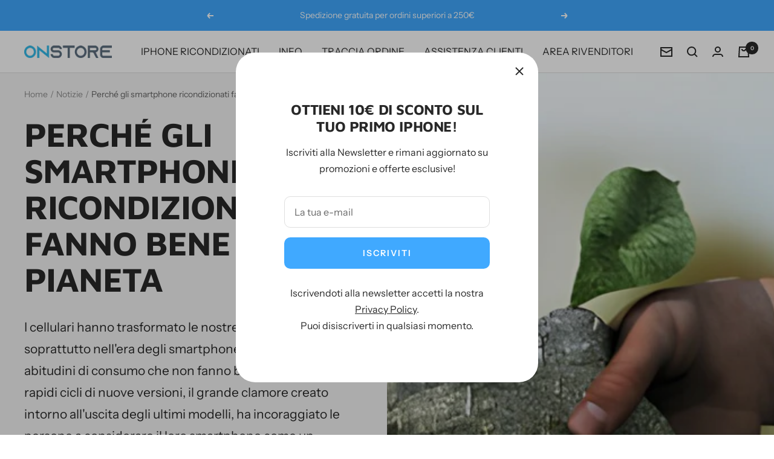

--- FILE ---
content_type: text/html; charset=utf-8
request_url: https://onstore.shop/blogs/notizie/perche-i-telefoni-cellulari-ricondizionati-fanno-bene-al-pianeta
body_size: 46230
content:
<!doctype html><html class="no-js" lang="it" dir="ltr">
    
    <script>
    
      
    window.alphaStore = {
      collections: [],
      tags: ''.split(','),
      selectedVariantId: null,
      moneyFormat: "€{{amount_with_comma_separator}}",
      moneyFormatWithCurrency: "€{{amount_with_comma_separator}} EUR",
      currency: "EUR",
      customerId: null,
      productAvailable: null,
      productMapping: []
    }
    
    
      window.alphaStore.cartTotal = 0;
      
    
    
    
    window.isAlphaInstalled = false;
    function alphaScriptLoader(scriptUrl) {
        var element = document.createElement('script');
        element.src = scriptUrl;
        element.type = 'text/javascript';
        document.getElementsByTagName('head')[0].appendChild(element);
    }
    if(window.isAlphaInstalled) console.log('%c ALPHA: Discount Upsell & Cross sell Loaded!', 'font-weight: bold; letter-spacing: 2px; font-family: system-ui, -apple-system, BlinkMacSystemFont, "Segoe UI", "Roboto", "Oxygen", "Ubuntu", Arial, sans-serif;font-size: 14px;color: rgb(25, 124, 255); text-shadow: 2px 2px 0 rgb(62, 246, 255)');
    if(!('noModule' in HTMLScriptElement.prototype) && window.isAlphaInstalled) {
        alphaScriptLoader('https://alpha.helixo.co/scripts/sdk.es5.min.js');
        console.log('ALPHA: ES5 Script Loading');
    }
    </script>
    <script>
    
    </script>
    
    
  <head>
    <meta charset="utf-8">
    <meta name="viewport" content="width=device-width, initial-scale=1.0, height=device-height, minimum-scale=1.0, maximum-scale=1.0">
    <meta name="theme-color" content="#ffffff">

    <title>Perchè gli smartphone ricondizionati fanno bene al pianeta | ONstore</title><meta name="description" content="Perché acquistare un iPhone ricondizionato? Oltre al risparmio economico, contribuisci attivamente e con stile alla sostenibilità del pianeta. Scegliendo un iPhone ricondizionato infatti, eviti tra 60 e 90 kg di emissioni di CO2 e prolunghi la vita di un prodotto che altrimenti finirebbe nella spazzatura."><link rel="canonical" href="https://onstore.shop/blogs/notizie/perche-i-telefoni-cellulari-ricondizionati-fanno-bene-al-pianeta"><link rel="shortcut icon" href="//onstore.shop/cdn/shop/files/favicon-onstore_96x96.png?v=1639645603" type="image/png"><link rel="preconnect" href="https://cdn.shopify.com">
    <link rel="dns-prefetch" href="https://productreviews.shopifycdn.com">
    <link rel="dns-prefetch" href="https://www.google-analytics.com"><link rel="preconnect" href="https://fonts.shopifycdn.com" crossorigin><link rel="preload" as="style" href="//onstore.shop/cdn/shop/t/2/assets/theme.css?v=16179605199369554371646278669">
    <link rel="preload" as="script" href="//onstore.shop/cdn/shop/t/2/assets/vendor.js?v=31715688253868339281639499699">
    <link rel="preload" as="script" href="//onstore.shop/cdn/shop/t/2/assets/theme.js?v=142984167027416262421719908673">
    <script src="//onstore.shop/cdn/shop/t/2/assets/jquery-2.2.4.js?v=28577836119606976961642075342"></script><meta property="og:type" content="article">
  <meta property="og:title" content="Perché gli smartphone ricondizionati fanno bene al pianeta"><meta property="og:image" content="http://onstore.shop/cdn/shop/articles/Aiuta_il_pianeta_acquistando_il_tuo_prossimo_iPhone_ricondizionato_-_ONstore_4b24fddd-4f08-4ed7-b103-d286a3aba45e.png?v=1715863237">
  <meta property="og:image:secure_url" content="https://onstore.shop/cdn/shop/articles/Aiuta_il_pianeta_acquistando_il_tuo_prossimo_iPhone_ricondizionato_-_ONstore_4b24fddd-4f08-4ed7-b103-d286a3aba45e.png?v=1715863237">
  <meta property="og:image:width" content="1186">
  <meta property="og:image:height" content="924"><meta property="og:description" content="Perché acquistare un iPhone ricondizionato? Oltre al risparmio economico, contribuisci attivamente e con stile alla sostenibilità del pianeta. Scegliendo un iPhone ricondizionato infatti, eviti tra 60 e 90 kg di emissioni di CO2 e prolunghi la vita di un prodotto che altrimenti finirebbe nella spazzatura."><meta property="og:url" content="https://onstore.shop/blogs/notizie/perche-i-telefoni-cellulari-ricondizionati-fanno-bene-al-pianeta">
<meta property="og:site_name" content="ONstore"><meta name="twitter:card" content="summary"><meta name="twitter:title" content="Perché gli smartphone ricondizionati fanno bene al pianeta">
  <meta name="twitter:description" content="I cellulari hanno trasformato le nostre vite. Ma purtroppo, soprattutto nell&#39;era degli smartphone, siamo caduti in abitudini di consumo che non fanno bene al pianeta. I rapidi cicli di nuove versioni, il grande clamore creato intorno all&#39;uscita degli ultimi modelli, ha incoraggiato le persone a considerare il loro smartphone come un oggetto semi-monouso che deve essere sostituito ogni due anni. Questo genera un&#39;enorme quantità di rifiuti. Secondo una stima dell&#39;ONU, l&#39;equivalente di 9.000 telefoni cellulari vengono gettati via in tutto il mondo ogni secondo. Gli smartphone ricondizionati hanno quindi una funzione molto importante, quella di spezzare questo ciclo continuo di consumo, permettendoci di risparmiare materie prime ed energie che invece verrebbero utilizzate per creare nuovi dispositivi. "><meta name="twitter:image" content="https://onstore.shop/cdn/shop/articles/Aiuta_il_pianeta_acquistando_il_tuo_prossimo_iPhone_ricondizionato_-_ONstore_4b24fddd-4f08-4ed7-b103-d286a3aba45e_1200x1200_crop_center.png?v=1715863237">
  <meta name="twitter:image:alt" content="Aiuta il pianeta acquistando il tuo prossimo iPhone ricondizionato - ONstore">
    
  <script type="application/ld+json">
  {
    "@context": "https://schema.org",
    "@type": "BlogPosting",
    "mainEntityOfPage": "/blogs/notizie/perche-i-telefoni-cellulari-ricondizionati-fanno-bene-al-pianeta",
    "articleSection": "Notizie",
    "keywords": "",
    "headline": "Perché gli smartphone ricondizionati fanno bene al pianeta",
    "description": "I cellulari hanno trasformato le nostre vite. Ma purtroppo, soprattutto nell'era degli smartphone, siamo caduti in abitudini di consumo che non fanno bene al pianeta. I...",
    "dateCreated": "2021-12-16T10:15:49",
    "datePublished": "2024-05-16T14:37:54",
    "dateModified": "2024-05-16T14:37:54",
    "image": {
      "@type": "ImageObject",
      "url": "https://onstore.shop/cdn/shop/articles/Aiuta_il_pianeta_acquistando_il_tuo_prossimo_iPhone_ricondizionato_-_ONstore_4b24fddd-4f08-4ed7-b103-d286a3aba45e_1024x.png?v=1715863237",
      "image": "https://onstore.shop/cdn/shop/articles/Aiuta_il_pianeta_acquistando_il_tuo_prossimo_iPhone_ricondizionato_-_ONstore_4b24fddd-4f08-4ed7-b103-d286a3aba45e_1024x.png?v=1715863237",
      "name": "Aiuta il pianeta acquistando il tuo prossimo iPhone ricondizionato - ONstore",
      "width": "1024",
      "height": "1024"
    },
    "author": {
      "@type": "Person",
      "name": " ",
      "givenName": null,
      "familyName": null
    },
    "publisher": {
      "@type": "Organization",
      "name": "ONstore"
    },
    "commentCount": 0,
    "comment": []
  }
  </script>



  <script type="application/ld+json">
  {
    "@context": "https://schema.org",
    "@type": "BreadcrumbList",
  "itemListElement": [{
      "@type": "ListItem",
      "position": 1,
      "name": "Home",
      "item": "https://onstore.shop"
    },{
          "@type": "ListItem",
          "position": 2,
          "name": "Notizie",
          "item": "https://onstore.shop/blogs/notizie"
        }, {
          "@type": "ListItem",
          "position": 3,
          "name": "Notizie",
          "item": "https://onstore.shop/blogs/notizie/perche-i-telefoni-cellulari-ricondizionati-fanno-bene-al-pianeta"
        }]
  }
  </script>

    <link rel="preload" href="//onstore.shop/cdn/fonts/maven_pro/mavenpro_n7.1cf8ef6e1971df8c9c821bcb73da0b10e0c49a8b.woff2" as="font" type="font/woff2" crossorigin><link rel="preload" href="//onstore.shop/cdn/fonts/instrument_sans/instrumentsans_n4.db86542ae5e1596dbdb28c279ae6c2086c4c5bfa.woff2" as="font" type="font/woff2" crossorigin><style>
  /* Typography (heading) */
  @font-face {
  font-family: "Maven Pro";
  font-weight: 700;
  font-style: normal;
  font-display: swap;
  src: url("//onstore.shop/cdn/fonts/maven_pro/mavenpro_n7.1cf8ef6e1971df8c9c821bcb73da0b10e0c49a8b.woff2") format("woff2"),
       url("//onstore.shop/cdn/fonts/maven_pro/mavenpro_n7.1ecc5b9854a5f30ff1b42559ffcca41d24759633.woff") format("woff");
}

/* Typography (body) */
  @font-face {
  font-family: "Instrument Sans";
  font-weight: 400;
  font-style: normal;
  font-display: swap;
  src: url("//onstore.shop/cdn/fonts/instrument_sans/instrumentsans_n4.db86542ae5e1596dbdb28c279ae6c2086c4c5bfa.woff2") format("woff2"),
       url("//onstore.shop/cdn/fonts/instrument_sans/instrumentsans_n4.510f1b081e58d08c30978f465518799851ef6d8b.woff") format("woff");
}

@font-face {
  font-family: "Instrument Sans";
  font-weight: 400;
  font-style: italic;
  font-display: swap;
  src: url("//onstore.shop/cdn/fonts/instrument_sans/instrumentsans_i4.028d3c3cd8d085648c808ceb20cd2fd1eb3560e5.woff2") format("woff2"),
       url("//onstore.shop/cdn/fonts/instrument_sans/instrumentsans_i4.7e90d82df8dee29a99237cd19cc529d2206706a2.woff") format("woff");
}

@font-face {
  font-family: "Instrument Sans";
  font-weight: 600;
  font-style: normal;
  font-display: swap;
  src: url("//onstore.shop/cdn/fonts/instrument_sans/instrumentsans_n6.27dc66245013a6f7f317d383a3cc9a0c347fb42d.woff2") format("woff2"),
       url("//onstore.shop/cdn/fonts/instrument_sans/instrumentsans_n6.1a71efbeeb140ec495af80aad612ad55e19e6d0e.woff") format("woff");
}

@font-face {
  font-family: "Instrument Sans";
  font-weight: 600;
  font-style: italic;
  font-display: swap;
  src: url("//onstore.shop/cdn/fonts/instrument_sans/instrumentsans_i6.ba8063f6adfa1e7ffe690cc5efa600a1e0a8ec32.woff2") format("woff2"),
       url("//onstore.shop/cdn/fonts/instrument_sans/instrumentsans_i6.a5bb29b76a0bb820ddaa9417675a5d0bafaa8c1f.woff") format("woff");
}

:root {--heading-color: 40, 40, 40;
    --text-color: 40, 40, 40;
    --background: 255, 255, 255;
    --secondary-background: 245, 245, 245;
    --border-color: 223, 223, 223;
    --border-color-darker: 169, 169, 169;
    --success-color: 0, 242, 178;
    --success-background: 204, 252, 240;
    --error-color: 222, 42, 42;
    --error-background: 253, 240, 240;
    --primary-button-background: 64, 169, 255;
    --primary-button-text-color: 255, 255, 255;
    --secondary-button-background: 40, 40, 40;
    --secondary-button-text-color: 255, 255, 255;
    --product-star-rating: 246, 164, 41;
    --product-on-sale-accent: 60, 177, 88;
    --product-sold-out-accent: 246, 164, 41;
    --product-custom-label-background: 40, 40, 40;
    --product-custom-label-text-color: 255, 255, 255;
    --product-custom-label-2-background: 243, 255, 52;
    --product-custom-label-2-text-color: 0, 0, 0;
    --product-low-stock-text-color: 222, 42, 42;
    --product-in-stock-text-color: 46, 158, 123;
    --loading-bar-background: 40, 40, 40;

    /* We duplicate some "base" colors as root colors, which is useful to use on drawer elements or popover without. Those should not be overridden to avoid issues */
    --root-heading-color: 40, 40, 40;
    --root-text-color: 40, 40, 40;
    --root-background: 255, 255, 255;
    --root-border-color: 223, 223, 223;
    --root-primary-button-background: 64, 169, 255;
    --root-primary-button-text-color: 255, 255, 255;

    --base-font-size: 16px;
    --heading-font-family: "Maven Pro", sans-serif;
    --heading-font-weight: 700;
    --heading-font-style: normal;
    --heading-text-transform: uppercase;
    --text-font-family: "Instrument Sans", sans-serif;
    --text-font-weight: 400;
    --text-font-style: normal;
    --text-font-bold-weight: 600;

    /* Typography (font size) */
    --heading-xxsmall-font-size: 11px;
    --heading-xsmall-font-size: 11px;
    --heading-small-font-size: 12px;
    --heading-large-font-size: 36px;
    --heading-h1-font-size: 36px;
    --heading-h2-font-size: 30px;
    --heading-h3-font-size: 26px;
    --heading-h4-font-size: 24px;
    --heading-h5-font-size: 20px;
    --heading-h6-font-size: 16px;

    /* Control the look and feel of the theme by changing radius of various elements */
    --button-border-radius: 10px;
    --block-border-radius: 32px;
    --block-border-radius-reduced: 16px;
    --color-swatch-border-radius: 100%;

    /* Button size */
    --button-height: 48px;
    --button-small-height: 40px;

    /* Form related */
    --form-input-field-height: 48px;
    --form-input-gap: 16px;
    --form-submit-margin: 24px;

    /* Product listing related variables */
    --product-list-block-spacing: 32px;

    /* Video related */
    --play-button-background: 255, 255, 255;
    --play-button-arrow: 40, 40, 40;

    /* RTL support */
    --transform-logical-flip: 1;
    --transform-origin-start: left;
    --transform-origin-end: right;

    /* Other */
    --zoom-cursor-svg-url: url(//onstore.shop/cdn/shop/t/2/assets/zoom-cursor.svg?v=79325347736160031671711460496);
    --arrow-right-svg-url: url(//onstore.shop/cdn/shop/t/2/assets/arrow-right.svg?v=40046868119262634591711460496);
    --arrow-left-svg-url: url(//onstore.shop/cdn/shop/t/2/assets/arrow-left.svg?v=158856395986752206651711460496);

    /* Some useful variables that we can reuse in our CSS. Some explanation are needed for some of them:
       - container-max-width-minus-gutters: represents the container max width without the edge gutters
       - container-outer-width: considering the screen width, represent all the space outside the container
       - container-outer-margin: same as container-outer-width but get set to 0 inside a container
       - container-inner-width: the effective space inside the container (minus gutters)
       - grid-column-width: represents the width of a single column of the grid
       - vertical-breather: this is a variable that defines the global "spacing" between sections, and inside the section
                            to create some "breath" and minimum spacing
     */
    --container-max-width: 1600px;
    --container-gutter: 24px;
    --container-max-width-minus-gutters: calc(var(--container-max-width) - (var(--container-gutter)) * 2);
    --container-outer-width: max(calc((100vw - var(--container-max-width-minus-gutters)) / 2), var(--container-gutter));
    --container-outer-margin: var(--container-outer-width);
    --container-inner-width: calc(100vw - var(--container-outer-width) * 2);

    --grid-column-count: 10;
    --grid-gap: 24px;
    --grid-column-width: calc((100vw - var(--container-outer-width) * 2 - var(--grid-gap) * (var(--grid-column-count) - 1)) / var(--grid-column-count));

    --vertical-breather: 36px;
    --vertical-breather-tight: 36px;

    /* Shopify related variables */
    --payment-terms-background-color: #ffffff;
  }

  @media screen and (min-width: 741px) {
    :root {
      --container-gutter: 40px;
      --grid-column-count: 20;
      --vertical-breather: 48px;
      --vertical-breather-tight: 48px;

      /* Typography (font size) */
      --heading-xsmall-font-size: 12px;
      --heading-small-font-size: 13px;
      --heading-large-font-size: 52px;
      --heading-h1-font-size: 48px;
      --heading-h2-font-size: 38px;
      --heading-h3-font-size: 32px;
      --heading-h4-font-size: 24px;
      --heading-h5-font-size: 20px;
      --heading-h6-font-size: 18px;

      /* Form related */
      --form-input-field-height: 52px;
      --form-submit-margin: 32px;

      /* Button size */
      --button-height: 52px;
      --button-small-height: 44px;
    }
  }

  @media screen and (min-width: 1200px) {
    :root {
      --vertical-breather: 64px;
      --vertical-breather-tight: 48px;
      --product-list-block-spacing: 48px;

      /* Typography */
      --heading-large-font-size: 64px;
      --heading-h1-font-size: 56px;
      --heading-h2-font-size: 48px;
      --heading-h3-font-size: 36px;
      --heading-h4-font-size: 30px;
      --heading-h5-font-size: 24px;
      --heading-h6-font-size: 18px;
    }
  }

  @media screen and (min-width: 1600px) {
    :root {
      --vertical-breather: 64px;
      --vertical-breather-tight: 48px;
    }
  }
</style>
    <script>
  // This allows to expose several variables to the global scope, to be used in scripts
  window.themeVariables = {
    settings: {
      direction: "ltr",
      pageType: "article",
      cartCount: 0,
      moneyFormat: "€{{amount_with_comma_separator}}",
      moneyWithCurrencyFormat: "€{{amount_with_comma_separator}} EUR",
      showVendor: false,
      discountMode: "saving",
      currencyCodeEnabled: false,
      searchMode: "product,article,page,collection",
      searchUnavailableProducts: "last",
      cartType: "page",
      cartCurrency: "EUR",
      mobileZoomFactor: 2.5
    },

    routes: {
      host: "onstore.shop",
      rootUrl: "\/",
      rootUrlWithoutSlash: '',
      cartUrl: "\/cart",
      cartAddUrl: "\/cart\/add",
      cartChangeUrl: "\/cart\/change",
      searchUrl: "\/search",
      predictiveSearchUrl: "\/search\/suggest",
      productRecommendationsUrl: "\/recommendations\/products"
    },

    strings: {
      accessibilityDelete: "Cancella",
      accessibilityClose: "Chiudere",
      collectionSoldOut: "Esaurito",
      collectionDiscount: "",
      productSalePrice: "Prezzo di vendita",
      productRegularPrice: "Prezzo regolare",
      productFormUnavailable: "Non disponibile",
      productFormSoldOut: "Esaurito",
      productFormPreOrder: "Preordinare",
      productFormAddToCart: "Aggiungi al carrello",
      searchNoResults: "Nessun risultato è stato trovato.",
      searchNewSearch: "Nuova ricerca",
      searchProducts: "Prodotti",
      searchArticles: "Blog post",
      searchPages: "Pagine",
      searchCollections: "Collezioni",
      cartViewCart: "Vai al carrello",
      cartItemAdded: "Prodotto aggiunto al tuo carrello !",
      cartItemAddedShort: "Prodotto aggiunto !",
      cartAddOrderNote: "Aggiungi nota dell\u0026#39;ordine",
      cartEditOrderNote: "Modifica nota dell\u0026#39;ordine",
      shippingEstimatorNoResults: "Siamo spiacenti, non spediamo al tuo indirizzo.",
      shippingEstimatorOneResult: "C\u0026#39;è una tariffa di spedizione per il tuo indirizzo :",
      shippingEstimatorMultipleResults: "Ci sono diverse tariffe di spedizione per il tuo indirizzo :",
      shippingEstimatorError: "Si sono verificati uno o più errori durante il recupero delle tariffe di spedizione :"
    },

    libs: {
      flickity: "\/\/onstore.shop\/cdn\/shop\/t\/2\/assets\/flickity.js?v=7371222024733052561639499697",
      photoswipe: "\/\/onstore.shop\/cdn\/shop\/t\/2\/assets\/photoswipe.js?v=132268647426145925301639499698",
      qrCode: "\/\/onstore.shop\/cdn\/shopifycloud\/storefront\/assets\/themes_support\/vendor\/qrcode-3f2b403b.js"
    },

    breakpoints: {
      phone: 'screen and (max-width: 740px)',
      tablet: 'screen and (min-width: 741px) and (max-width: 999px)',
      tabletAndUp: 'screen and (min-width: 741px)',
      pocket: 'screen and (max-width: 999px)',
      lap: 'screen and (min-width: 1000px) and (max-width: 1199px)',
      lapAndUp: 'screen and (min-width: 1000px)',
      desktop: 'screen and (min-width: 1200px)',
      wide: 'screen and (min-width: 1400px)'
    }
  };

  if ('noModule' in HTMLScriptElement.prototype) {
    // Old browsers (like IE) that does not support module will be considered as if not executing JS at all
    document.documentElement.className = document.documentElement.className.replace('no-js', 'js');

    requestAnimationFrame(() => {
      const viewportHeight = (window.visualViewport ? window.visualViewport.height : document.documentElement.clientHeight);
      document.documentElement.style.setProperty('--window-height',viewportHeight + 'px');
    });
  }</script>

    <link rel="stylesheet" href="//onstore.shop/cdn/shop/t/2/assets/theme.css?v=16179605199369554371646278669">

    <script src="//onstore.shop/cdn/shop/t/2/assets/vendor.js?v=31715688253868339281639499699" defer></script>
    <script src="//onstore.shop/cdn/shop/t/2/assets/theme.js?v=142984167027416262421719908673" defer></script>
    <script src="//onstore.shop/cdn/shop/t/2/assets/custom.js?v=167639537848865775061639499697" defer></script>

    <script>window.performance && window.performance.mark && window.performance.mark('shopify.content_for_header.start');</script><meta name="facebook-domain-verification" content="xvlbtwg6r7osv5poht99q10hn3j7dv">
<meta name="google-site-verification" content="v_KGRq7YvUOegZbRAdS5BLALMqKo0pKU50TOJUP0Vq8">
<meta id="shopify-digital-wallet" name="shopify-digital-wallet" content="/55415275573/digital_wallets/dialog">
<meta name="shopify-checkout-api-token" content="d0ab7cc53b2a5d87133445fb0ac62808">
<meta id="in-context-paypal-metadata" data-shop-id="55415275573" data-venmo-supported="false" data-environment="production" data-locale="it_IT" data-paypal-v4="true" data-currency="EUR">
<link rel="alternate" type="application/atom+xml" title="Feed" href="/blogs/notizie.atom" />
<script async="async" src="/checkouts/internal/preloads.js?locale=it-IT"></script>
<script id="shopify-features" type="application/json">{"accessToken":"d0ab7cc53b2a5d87133445fb0ac62808","betas":["rich-media-storefront-analytics"],"domain":"onstore.shop","predictiveSearch":true,"shopId":55415275573,"locale":"it"}</script>
<script>var Shopify = Shopify || {};
Shopify.shop = "onstore-italia.myshopify.com";
Shopify.locale = "it";
Shopify.currency = {"active":"EUR","rate":"1.0"};
Shopify.country = "IT";
Shopify.theme = {"name":"Focal","id":121626001461,"schema_name":"Focal","schema_version":"8.5.2","theme_store_id":714,"role":"main"};
Shopify.theme.handle = "null";
Shopify.theme.style = {"id":null,"handle":null};
Shopify.cdnHost = "onstore.shop/cdn";
Shopify.routes = Shopify.routes || {};
Shopify.routes.root = "/";</script>
<script type="module">!function(o){(o.Shopify=o.Shopify||{}).modules=!0}(window);</script>
<script>!function(o){function n(){var o=[];function n(){o.push(Array.prototype.slice.apply(arguments))}return n.q=o,n}var t=o.Shopify=o.Shopify||{};t.loadFeatures=n(),t.autoloadFeatures=n()}(window);</script>
<script id="shop-js-analytics" type="application/json">{"pageType":"article"}</script>
<script defer="defer" async type="module" src="//onstore.shop/cdn/shopifycloud/shop-js/modules/v2/client.init-shop-cart-sync_dvfQaB1V.it.esm.js"></script>
<script defer="defer" async type="module" src="//onstore.shop/cdn/shopifycloud/shop-js/modules/v2/chunk.common_BW-OJwDu.esm.js"></script>
<script defer="defer" async type="module" src="//onstore.shop/cdn/shopifycloud/shop-js/modules/v2/chunk.modal_CX4jaIRf.esm.js"></script>
<script type="module">
  await import("//onstore.shop/cdn/shopifycloud/shop-js/modules/v2/client.init-shop-cart-sync_dvfQaB1V.it.esm.js");
await import("//onstore.shop/cdn/shopifycloud/shop-js/modules/v2/chunk.common_BW-OJwDu.esm.js");
await import("//onstore.shop/cdn/shopifycloud/shop-js/modules/v2/chunk.modal_CX4jaIRf.esm.js");

  window.Shopify.SignInWithShop?.initShopCartSync?.({"fedCMEnabled":true,"windoidEnabled":true});

</script>
<script>(function() {
  var isLoaded = false;
  function asyncLoad() {
    if (isLoaded) return;
    isLoaded = true;
    var urls = ["https:\/\/ecommplugins-scripts.trustpilot.com\/v2.1\/js\/header.min.js?settings=eyJrZXkiOiJacWh3cjNhemhUbTRPNmdnIiwicyI6InNrdSJ9\u0026shop=onstore-italia.myshopify.com","https:\/\/ecommplugins-trustboxsettings.trustpilot.com\/onstore-italia.myshopify.com.js?settings=1670858785562\u0026shop=onstore-italia.myshopify.com","https:\/\/widget.trustpilot.com\/bootstrap\/v5\/tp.widget.sync.bootstrap.min.js?shop=onstore-italia.myshopify.com","https:\/\/cdn.shopify.com\/s\/files\/1\/0683\/1371\/0892\/files\/splmn-shopify-prod-August-31.min.js?v=1693985059\u0026shop=onstore-italia.myshopify.com","https:\/\/static.klaviyo.com\/onsite\/js\/klaviyo.js?company_id=Rkk4wr\u0026shop=onstore-italia.myshopify.com","https:\/\/static.klaviyo.com\/onsite\/js\/klaviyo.js?company_id=Rkk4wr\u0026shop=onstore-italia.myshopify.com","https:\/\/cdn.tmnls.reputon.com\/assets\/widget.js?shop=onstore-italia.myshopify.com"];
    for (var i = 0; i < urls.length; i++) {
      var s = document.createElement('script');
      s.type = 'text/javascript';
      s.async = true;
      s.src = urls[i];
      var x = document.getElementsByTagName('script')[0];
      x.parentNode.insertBefore(s, x);
    }
  };
  if(window.attachEvent) {
    window.attachEvent('onload', asyncLoad);
  } else {
    window.addEventListener('load', asyncLoad, false);
  }
})();</script>
<script id="__st">var __st={"a":55415275573,"offset":3600,"reqid":"3a340f26-d552-4cfe-81fb-937911ff8e0b-1769106185","pageurl":"onstore.shop\/blogs\/notizie\/perche-i-telefoni-cellulari-ricondizionati-fanno-bene-al-pianeta","s":"articles-556311740469","u":"259d8eee83e5","p":"article","rtyp":"article","rid":556311740469};</script>
<script>window.ShopifyPaypalV4VisibilityTracking = true;</script>
<script id="captcha-bootstrap">!function(){'use strict';const t='contact',e='account',n='new_comment',o=[[t,t],['blogs',n],['comments',n],[t,'customer']],c=[[e,'customer_login'],[e,'guest_login'],[e,'recover_customer_password'],[e,'create_customer']],r=t=>t.map((([t,e])=>`form[action*='/${t}']:not([data-nocaptcha='true']) input[name='form_type'][value='${e}']`)).join(','),a=t=>()=>t?[...document.querySelectorAll(t)].map((t=>t.form)):[];function s(){const t=[...o],e=r(t);return a(e)}const i='password',u='form_key',d=['recaptcha-v3-token','g-recaptcha-response','h-captcha-response',i],f=()=>{try{return window.sessionStorage}catch{return}},m='__shopify_v',_=t=>t.elements[u];function p(t,e,n=!1){try{const o=window.sessionStorage,c=JSON.parse(o.getItem(e)),{data:r}=function(t){const{data:e,action:n}=t;return t[m]||n?{data:e,action:n}:{data:t,action:n}}(c);for(const[e,n]of Object.entries(r))t.elements[e]&&(t.elements[e].value=n);n&&o.removeItem(e)}catch(o){console.error('form repopulation failed',{error:o})}}const l='form_type',E='cptcha';function T(t){t.dataset[E]=!0}const w=window,h=w.document,L='Shopify',v='ce_forms',y='captcha';let A=!1;((t,e)=>{const n=(g='f06e6c50-85a8-45c8-87d0-21a2b65856fe',I='https://cdn.shopify.com/shopifycloud/storefront-forms-hcaptcha/ce_storefront_forms_captcha_hcaptcha.v1.5.2.iife.js',D={infoText:'Protetto da hCaptcha',privacyText:'Privacy',termsText:'Termini'},(t,e,n)=>{const o=w[L][v],c=o.bindForm;if(c)return c(t,g,e,D).then(n);var r;o.q.push([[t,g,e,D],n]),r=I,A||(h.body.append(Object.assign(h.createElement('script'),{id:'captcha-provider',async:!0,src:r})),A=!0)});var g,I,D;w[L]=w[L]||{},w[L][v]=w[L][v]||{},w[L][v].q=[],w[L][y]=w[L][y]||{},w[L][y].protect=function(t,e){n(t,void 0,e),T(t)},Object.freeze(w[L][y]),function(t,e,n,w,h,L){const[v,y,A,g]=function(t,e,n){const i=e?o:[],u=t?c:[],d=[...i,...u],f=r(d),m=r(i),_=r(d.filter((([t,e])=>n.includes(e))));return[a(f),a(m),a(_),s()]}(w,h,L),I=t=>{const e=t.target;return e instanceof HTMLFormElement?e:e&&e.form},D=t=>v().includes(t);t.addEventListener('submit',(t=>{const e=I(t);if(!e)return;const n=D(e)&&!e.dataset.hcaptchaBound&&!e.dataset.recaptchaBound,o=_(e),c=g().includes(e)&&(!o||!o.value);(n||c)&&t.preventDefault(),c&&!n&&(function(t){try{if(!f())return;!function(t){const e=f();if(!e)return;const n=_(t);if(!n)return;const o=n.value;o&&e.removeItem(o)}(t);const e=Array.from(Array(32),(()=>Math.random().toString(36)[2])).join('');!function(t,e){_(t)||t.append(Object.assign(document.createElement('input'),{type:'hidden',name:u})),t.elements[u].value=e}(t,e),function(t,e){const n=f();if(!n)return;const o=[...t.querySelectorAll(`input[type='${i}']`)].map((({name:t})=>t)),c=[...d,...o],r={};for(const[a,s]of new FormData(t).entries())c.includes(a)||(r[a]=s);n.setItem(e,JSON.stringify({[m]:1,action:t.action,data:r}))}(t,e)}catch(e){console.error('failed to persist form',e)}}(e),e.submit())}));const S=(t,e)=>{t&&!t.dataset[E]&&(n(t,e.some((e=>e===t))),T(t))};for(const o of['focusin','change'])t.addEventListener(o,(t=>{const e=I(t);D(e)&&S(e,y())}));const B=e.get('form_key'),M=e.get(l),P=B&&M;t.addEventListener('DOMContentLoaded',(()=>{const t=y();if(P)for(const e of t)e.elements[l].value===M&&p(e,B);[...new Set([...A(),...v().filter((t=>'true'===t.dataset.shopifyCaptcha))])].forEach((e=>S(e,t)))}))}(h,new URLSearchParams(w.location.search),n,t,e,['guest_login'])})(!1,!0)}();</script>
<script integrity="sha256-4kQ18oKyAcykRKYeNunJcIwy7WH5gtpwJnB7kiuLZ1E=" data-source-attribution="shopify.loadfeatures" defer="defer" src="//onstore.shop/cdn/shopifycloud/storefront/assets/storefront/load_feature-a0a9edcb.js" crossorigin="anonymous"></script>
<script data-source-attribution="shopify.dynamic_checkout.dynamic.init">var Shopify=Shopify||{};Shopify.PaymentButton=Shopify.PaymentButton||{isStorefrontPortableWallets:!0,init:function(){window.Shopify.PaymentButton.init=function(){};var t=document.createElement("script");t.src="https://onstore.shop/cdn/shopifycloud/portable-wallets/latest/portable-wallets.it.js",t.type="module",document.head.appendChild(t)}};
</script>
<script data-source-attribution="shopify.dynamic_checkout.buyer_consent">
  function portableWalletsHideBuyerConsent(e){var t=document.getElementById("shopify-buyer-consent"),n=document.getElementById("shopify-subscription-policy-button");t&&n&&(t.classList.add("hidden"),t.setAttribute("aria-hidden","true"),n.removeEventListener("click",e))}function portableWalletsShowBuyerConsent(e){var t=document.getElementById("shopify-buyer-consent"),n=document.getElementById("shopify-subscription-policy-button");t&&n&&(t.classList.remove("hidden"),t.removeAttribute("aria-hidden"),n.addEventListener("click",e))}window.Shopify?.PaymentButton&&(window.Shopify.PaymentButton.hideBuyerConsent=portableWalletsHideBuyerConsent,window.Shopify.PaymentButton.showBuyerConsent=portableWalletsShowBuyerConsent);
</script>
<script data-source-attribution="shopify.dynamic_checkout.cart.bootstrap">document.addEventListener("DOMContentLoaded",(function(){function t(){return document.querySelector("shopify-accelerated-checkout-cart, shopify-accelerated-checkout")}if(t())Shopify.PaymentButton.init();else{new MutationObserver((function(e,n){t()&&(Shopify.PaymentButton.init(),n.disconnect())})).observe(document.body,{childList:!0,subtree:!0})}}));
</script>
<script id='scb4127' type='text/javascript' async='' src='https://onstore.shop/cdn/shopifycloud/privacy-banner/storefront-banner.js'></script><link id="shopify-accelerated-checkout-styles" rel="stylesheet" media="screen" href="https://onstore.shop/cdn/shopifycloud/portable-wallets/latest/accelerated-checkout-backwards-compat.css" crossorigin="anonymous">
<style id="shopify-accelerated-checkout-cart">
        #shopify-buyer-consent {
  margin-top: 1em;
  display: inline-block;
  width: 100%;
}

#shopify-buyer-consent.hidden {
  display: none;
}

#shopify-subscription-policy-button {
  background: none;
  border: none;
  padding: 0;
  text-decoration: underline;
  font-size: inherit;
  cursor: pointer;
}

#shopify-subscription-policy-button::before {
  box-shadow: none;
}

      </style>

<script>window.performance && window.performance.mark && window.performance.mark('shopify.content_for_header.end');</script>
<script type="text/javascript">window.moneyFormat = "€{{amount_with_comma_separator}}";
  window.shopCurrency = "EUR";
  window.assetsUrl = '//onstore.shop/cdn/shop/t/2/assets/';
</script>
<script>
  window.globoRelatedProductsConfig = {
    apiUrl: "https://related-products.globosoftware.net/api",
    alternateApiUrl: "https://related-products.globosoftware.net",
    shop: "onstore-italia.myshopify.com",
    shopNumber: 32913,
    domain: "onstore.shop",
    customer:null,
    urls: {
      search: "\/search",
      collection: "\/collections",
    },
    page: 'article',
    translation: {"add_to_cart":"Aggiungi al carrello","add_to_cart_it":"","added_to_cart":"Aggiunto al carrello","added_to_cart_it":"","add_to_cart_short":"Aggiungi","add_to_cart_short_it":"","added_to_cart_short":"Aggiunto","added_to_cart_short_it":"","add_selected_to_cart":"Aggiungi prodotto al carrello","add_selected_to_cart_it":"","added_selected_to_cart":"Aggiunto prodotto al carrello","added_selected_to_cart_it":"","sale":"In vendita","sale_it":"","total_price":"Prezzo totale:","total_price_it":"","this_item":"Questo articolo:","this_item_it":"","sold_out":"Venduto","sold_out_it":""},
    settings: {"redirect":true,"new_tab":true,"image_ratio":"400:500","visible_tags":null,"hidden_tags":null,"exclude_tags":null,"carousel_autoplay":false,"carousel_disable_in_mobile":false,"carousel_loop":true,"carousel_rtl":false,"carousel_items":"5","sold_out":false,"discount":{"enable":false,"condition":"any","type":"percentage","value":10}},
    manualRecommendations: {},
    boughtTogetherIds: {},
    trendingProducts: {"error":"json not allowed for this object"},
    productBoughtTogether: {"type":"product_bought_together","enable":false,"title":{"text":"Frequently Bought Together","color":"#212121","fontSize":"25","align":"left","trans":[]},"subtitle":{"text":"","color":"#212121","fontSize":"18","trans":[]},"limit":10,"maxWidth":1170,"conditions":[{"id":"bought_together","status":1},{"id":"manual","status":1},{"id":"vendor","type":"same","status":1},{"id":"type","type":"same","status":1},{"id":"collection","type":"same","status":1},{"id":"tags","type":"same","status":1},{"id":"global","status":1}],"template":{"id":"2","elements":["price","addToCartBtn","variantSelector","saleLabel"],"productTitle":{"fontSize":"15","color":"#212121"},"productPrice":{"fontSize":"14","color":"#212121"},"productOldPrice":{"fontSize":16,"color":"#919191"},"button":{"fontSize":"14","color":"#ffffff","backgroundColor":"#212121"},"saleLabel":{"color":"#fff","backgroundColor":"#c00000"},"this_item":true,"selected":true},"random":false,"discount":true},
    productRelated: {"type":"product_related","enable":true,"title":{"text":"Prodotti Correlati","color":"#212121","fontSize":"25","align":"center","trans":[]},"subtitle":{"text":null,"color":"#212121","fontSize":"18","trans":[]},"limit":10,"maxWidth":1170,"conditions":[{"id":"tags","type":"same","status":1},{"id":"collection","type":"same","status":1},{"id":"manual","status":0},{"id":"bought_together","status":0},{"id":"vendor","type":"same","status":0},{"id":"type","type":"same","status":0},{"id":"global","status":0}],"template":{"id":"1","elements":["price","addToCartBtn","variantSelector","saleLabel"],"productTitle":{"fontSize":"15","color":"#212121"},"productPrice":{"fontSize":"14","color":"#212121"},"productOldPrice":{"fontSize":16,"color":"#919191"},"button":{"fontSize":"14","color":"#ffffff","backgroundColor":"#212121"},"saleLabel":{"color":"#fff","backgroundColor":"#c00000"},"this_item":false,"selected":false},"random":false,"discount":false},
    cart: {"type":"cart","enable":false,"title":{"text":"What else do you need?","color":"#212121","fontSize":"20","align":"left","trans":[]},"subtitle":{"text":"","color":"#212121","fontSize":"18","trans":[]},"limit":10,"maxWidth":1170,"conditions":[{"id":"manual","status":1},{"id":"bought_together","status":1},{"id":"tags","type":"same","status":1},{"id":"global","status":1}],"template":{"id":"3","elements":["price","addToCartBtn","variantSelector","saleLabel"],"productTitle":{"fontSize":"14","color":"#212121"},"productPrice":{"fontSize":"14","color":"#212121"},"productOldPrice":{"fontSize":16,"color":"#919191"},"button":{"fontSize":"15","color":"#ffffff","backgroundColor":"#212121"},"saleLabel":{"color":"#fff","backgroundColor":"#c00000"},"this_item":true,"selected":true},"random":false,"discount":false},
    basis_collection_handle: 'all',
    widgets: [],
    offers: [],
    view_name: 'globo.alsobought',
    cart_properties_name: '_bundle',
    upsell_properties_name: '_upsell_bundle',
    discounted_ids: [],
    discount_min_amount: 0,
    offerdiscounted_ids: [],
    offerdiscount_min_amount: 0,data: {},upselldatas:{},
    cartitems:[],
    no_image_url: "https://cdn.shopify.com/s/images/admin/no-image-large.gif"
  };
</script>
<script>
</script>
<script defer src="//onstore.shop/cdn/shop/t/2/assets/globo.alsobought.min.js?v=181224561756206193921641892017" type="text/javascript"></script>
<link rel="preload stylesheet" href="//onstore.shop/cdn/shop/t/2/assets/globo.alsobought.css?v=104560501682216505451641892137" as="style">



  <!-- BEGIN app block: shopify://apps/eg-auto-add-to-cart/blocks/app-embed/0f7d4f74-1e89-4820-aec4-6564d7e535d2 -->










  
    <script
      async
      type="text/javascript"
      src="https://cdn.506.io/eg/script.js?shop=onstore-italia.myshopify.com&v=7"
    ></script>
  



  <meta id="easygift-shop" itemid="c2hvcF8kXzE3NjkxMDYxODU=" content="{&quot;isInstalled&quot;:true,&quot;installedOn&quot;:&quot;2025-02-01T09:58:45.303Z&quot;,&quot;appVersion&quot;:&quot;3.0&quot;,&quot;subscriptionName&quot;:&quot;Free&quot;,&quot;cartAnalytics&quot;:true,&quot;freeTrialEndsOn&quot;:null,&quot;settings&quot;:{&quot;reminderBannerStyle&quot;:{&quot;position&quot;:{&quot;horizontal&quot;:&quot;right&quot;,&quot;vertical&quot;:&quot;bottom&quot;},&quot;closingMode&quot;:&quot;doNotAutoClose&quot;,&quot;cssStyles&quot;:&quot;&quot;,&quot;displayAfter&quot;:5,&quot;headerText&quot;:&quot;&quot;,&quot;imageUrl&quot;:null,&quot;primaryColor&quot;:&quot;#000000&quot;,&quot;reshowBannerAfter&quot;:&quot;everyNewSession&quot;,&quot;selfcloseAfter&quot;:5,&quot;showImage&quot;:false,&quot;subHeaderText&quot;:&quot;&quot;},&quot;addedItemIdentifier&quot;:&quot;_Gifted&quot;,&quot;ignoreOtherAppLineItems&quot;:null,&quot;customVariantsInfoLifetimeMins&quot;:1440,&quot;redirectPath&quot;:null,&quot;ignoreNonStandardCartRequests&quot;:false,&quot;bannerStyle&quot;:{&quot;position&quot;:{&quot;horizontal&quot;:&quot;right&quot;,&quot;vertical&quot;:&quot;bottom&quot;},&quot;cssStyles&quot;:null,&quot;primaryColor&quot;:&quot;#000000&quot;},&quot;themePresetId&quot;:null,&quot;notificationStyle&quot;:{&quot;position&quot;:{&quot;horizontal&quot;:null,&quot;vertical&quot;:null},&quot;cssStyles&quot;:null,&quot;duration&quot;:null,&quot;hasCustomizations&quot;:false,&quot;primaryColor&quot;:null},&quot;fetchCartData&quot;:false,&quot;useLocalStorage&quot;:{&quot;enabled&quot;:false,&quot;expiryMinutes&quot;:null},&quot;popupStyle&quot;:{&quot;addButtonText&quot;:null,&quot;cssStyles&quot;:null,&quot;dismissButtonText&quot;:null,&quot;hasCustomizations&quot;:false,&quot;imageUrl&quot;:null,&quot;outOfStockButtonText&quot;:null,&quot;primaryColor&quot;:null,&quot;secondaryColor&quot;:null,&quot;showProductLink&quot;:false,&quot;subscriptionLabel&quot;:&quot;Subscription Plan&quot;},&quot;refreshAfterBannerClick&quot;:false,&quot;disableReapplyRules&quot;:false,&quot;disableReloadOnFailedAddition&quot;:false,&quot;autoReloadCartPage&quot;:false,&quot;ajaxRedirectPath&quot;:null,&quot;allowSimultaneousRequests&quot;:false,&quot;applyRulesOnCheckout&quot;:false,&quot;enableCartCtrlOverrides&quot;:true,&quot;scriptSettings&quot;:{&quot;branding&quot;:{&quot;removalRequestSent&quot;:null,&quot;show&quot;:false},&quot;productPageRedirection&quot;:{&quot;enabled&quot;:false,&quot;products&quot;:[],&quot;redirectionURL&quot;:&quot;\/&quot;},&quot;debugging&quot;:{&quot;enabled&quot;:false,&quot;enabledOn&quot;:null,&quot;stringifyObj&quot;:false},&quot;hideAlertsOnFrontend&quot;:false,&quot;removeEGPropertyFromSplitActionLineItems&quot;:false,&quot;fetchProductInfoFromSavedDomain&quot;:false,&quot;enableBuyNowInterceptions&quot;:false,&quot;removeProductsAddedFromExpiredRules&quot;:false,&quot;useFinalPrice&quot;:false,&quot;hideGiftedPropertyText&quot;:false,&quot;fetchCartDataBeforeRequest&quot;:false,&quot;customCSS&quot;:null,&quot;decodePayload&quot;:false,&quot;delayUpdates&quot;:2000}},&quot;translations&quot;:null,&quot;defaultLocale&quot;:&quot;it&quot;,&quot;shopDomain&quot;:&quot;onstore.shop&quot;}">


<script defer>
  (async function() {
    try {

      const blockVersion = "v3"
      if (blockVersion != "v3") {
        return
      }

      let metaErrorFlag = false;
      if (metaErrorFlag) {
        return
      }

      // Parse metafields as JSON
      const metafields = {};

      // Process metafields in JavaScript
      let savedRulesArray = [];
      for (const [key, value] of Object.entries(metafields)) {
        if (value) {
          for (const prop in value) {
            // avoiding Object.Keys for performance gain -- no need to make an array of keys.
            savedRulesArray.push(value);
            break;
          }
        }
      }

      const metaTag = document.createElement('meta');
      metaTag.id = 'easygift-rules';
      metaTag.content = JSON.stringify(savedRulesArray);
      metaTag.setAttribute('itemid', 'cnVsZXNfJF8xNzY5MTA2MTg1');

      document.head.appendChild(metaTag);
      } catch (err) {
        
      }
  })();
</script>


  <script
    type="text/javascript"
    defer
  >

    (function () {
      try {
        window.EG_INFO = window.EG_INFO || {};
        var shopInfo = {"isInstalled":true,"installedOn":"2025-02-01T09:58:45.303Z","appVersion":"3.0","subscriptionName":"Free","cartAnalytics":true,"freeTrialEndsOn":null,"settings":{"reminderBannerStyle":{"position":{"horizontal":"right","vertical":"bottom"},"closingMode":"doNotAutoClose","cssStyles":"","displayAfter":5,"headerText":"","imageUrl":null,"primaryColor":"#000000","reshowBannerAfter":"everyNewSession","selfcloseAfter":5,"showImage":false,"subHeaderText":""},"addedItemIdentifier":"_Gifted","ignoreOtherAppLineItems":null,"customVariantsInfoLifetimeMins":1440,"redirectPath":null,"ignoreNonStandardCartRequests":false,"bannerStyle":{"position":{"horizontal":"right","vertical":"bottom"},"cssStyles":null,"primaryColor":"#000000"},"themePresetId":null,"notificationStyle":{"position":{"horizontal":null,"vertical":null},"cssStyles":null,"duration":null,"hasCustomizations":false,"primaryColor":null},"fetchCartData":false,"useLocalStorage":{"enabled":false,"expiryMinutes":null},"popupStyle":{"addButtonText":null,"cssStyles":null,"dismissButtonText":null,"hasCustomizations":false,"imageUrl":null,"outOfStockButtonText":null,"primaryColor":null,"secondaryColor":null,"showProductLink":false,"subscriptionLabel":"Subscription Plan"},"refreshAfterBannerClick":false,"disableReapplyRules":false,"disableReloadOnFailedAddition":false,"autoReloadCartPage":false,"ajaxRedirectPath":null,"allowSimultaneousRequests":false,"applyRulesOnCheckout":false,"enableCartCtrlOverrides":true,"scriptSettings":{"branding":{"removalRequestSent":null,"show":false},"productPageRedirection":{"enabled":false,"products":[],"redirectionURL":"\/"},"debugging":{"enabled":false,"enabledOn":null,"stringifyObj":false},"hideAlertsOnFrontend":false,"removeEGPropertyFromSplitActionLineItems":false,"fetchProductInfoFromSavedDomain":false,"enableBuyNowInterceptions":false,"removeProductsAddedFromExpiredRules":false,"useFinalPrice":false,"hideGiftedPropertyText":false,"fetchCartDataBeforeRequest":false,"customCSS":null,"decodePayload":false,"delayUpdates":2000}},"translations":null,"defaultLocale":"it","shopDomain":"onstore.shop"};
        var productRedirectionEnabled = shopInfo.settings.scriptSettings.productPageRedirection.enabled;
        if (["Unlimited", "Enterprise"].includes(shopInfo.subscriptionName) && productRedirectionEnabled) {
          var products = shopInfo.settings.scriptSettings.productPageRedirection.products;
          if (products.length > 0) {
            var productIds = products.map(function(prod) {
              var productGid = prod.id;
              var productIdNumber = parseInt(productGid.split('/').pop());
              return productIdNumber;
            });
            var productInfo = null;
            var isProductInList = productIds.includes(productInfo.id);
            if (isProductInList) {
              var redirectionURL = shopInfo.settings.scriptSettings.productPageRedirection.redirectionURL;
              if (redirectionURL) {
                window.location = redirectionURL;
              }
            }
          }
        }

        
      } catch(err) {
      return
    }})()
  </script>



<!-- END app block --><!-- BEGIN app block: shopify://apps/rt-page-speed-booster/blocks/app-embed/4a6fa896-93b0-4e15-9d32-c2311aca53bb --><script>
  window.roarJs = window.roarJs || {};
  roarJs.QuicklinkConfig = {
    metafields: {
      shop: "onstore-italia.myshopify.com",
      settings: {"customized":{"enabled":"0","option":"intensity","intensity":"150"},"mobile":{"enabled":"0","option":"intensity","intensity":"150"}},
      moneyFormat: "€{{amount_with_comma_separator}}"
    }
  }
</script>
<script src='https://cdn.shopify.com/extensions/019b6b0f-4023-7492-aa67-5410b9565fa4/booster-2/assets/quicklink.js' defer></script>


<!-- END app block --><!-- BEGIN app block: shopify://apps/froonze-loyalty-wishlist/blocks/customer_account_page/3c495b68-652c-468d-a0ef-5bad6935d104 --><!-- BEGIN app snippet: main_color_variables -->





<style>
  :root {
    --frcp-primaryColor:  #40a9ff;
    --frcp-btnTextColor: #ffffff;
    --frcp-backgroundColor: #ffffff;
    --frcp-textColor: #202202;
    --frcp-hoverOpacity:  0.7;
  }
</style>
<!-- END app snippet -->

<script>
  window.frcp ||= {}
  frcp.customerPage ||= {}
  frcp.customerPage.enabled = true
  frcp.customerPage.path = "\/blogs\/notizie\/perche-i-telefoni-cellulari-ricondizionati-fanno-bene-al-pianeta"
  frcp.customerPage.accountPage = null
  frcp.customerId = null
</script>






<!-- END app block --><script src="https://cdn.shopify.com/extensions/019bdf5c-d5d4-733e-a894-359635abdd89/avada-upsell-156/assets/avada-free-gift.js" type="text/javascript" defer="defer"></script>
<link href="https://cdn.shopify.com/extensions/019b6b0f-4023-7492-aa67-5410b9565fa4/booster-2/assets/quicklink.css" rel="stylesheet" type="text/css" media="all">
<script src="https://cdn.shopify.com/extensions/019b92df-1966-750c-943d-a8ced4b05ac2/option-cli3-369/assets/gpomain.js" type="text/javascript" defer="defer"></script>
<script src="https://cdn.shopify.com/extensions/019b72eb-c043-7f9c-929c-f80ee4242e18/theme-app-ext-10/assets/superlemon-loader.js" type="text/javascript" defer="defer"></script>
<link href="https://cdn.shopify.com/extensions/019b72eb-c043-7f9c-929c-f80ee4242e18/theme-app-ext-10/assets/superlemon.css" rel="stylesheet" type="text/css" media="all">
<link href="https://monorail-edge.shopifysvc.com" rel="dns-prefetch">
<script>(function(){if ("sendBeacon" in navigator && "performance" in window) {try {var session_token_from_headers = performance.getEntriesByType('navigation')[0].serverTiming.find(x => x.name == '_s').description;} catch {var session_token_from_headers = undefined;}var session_cookie_matches = document.cookie.match(/_shopify_s=([^;]*)/);var session_token_from_cookie = session_cookie_matches && session_cookie_matches.length === 2 ? session_cookie_matches[1] : "";var session_token = session_token_from_headers || session_token_from_cookie || "";function handle_abandonment_event(e) {var entries = performance.getEntries().filter(function(entry) {return /monorail-edge.shopifysvc.com/.test(entry.name);});if (!window.abandonment_tracked && entries.length === 0) {window.abandonment_tracked = true;var currentMs = Date.now();var navigation_start = performance.timing.navigationStart;var payload = {shop_id: 55415275573,url: window.location.href,navigation_start,duration: currentMs - navigation_start,session_token,page_type: "article"};window.navigator.sendBeacon("https://monorail-edge.shopifysvc.com/v1/produce", JSON.stringify({schema_id: "online_store_buyer_site_abandonment/1.1",payload: payload,metadata: {event_created_at_ms: currentMs,event_sent_at_ms: currentMs}}));}}window.addEventListener('pagehide', handle_abandonment_event);}}());</script>
<script id="web-pixels-manager-setup">(function e(e,d,r,n,o){if(void 0===o&&(o={}),!Boolean(null===(a=null===(i=window.Shopify)||void 0===i?void 0:i.analytics)||void 0===a?void 0:a.replayQueue)){var i,a;window.Shopify=window.Shopify||{};var t=window.Shopify;t.analytics=t.analytics||{};var s=t.analytics;s.replayQueue=[],s.publish=function(e,d,r){return s.replayQueue.push([e,d,r]),!0};try{self.performance.mark("wpm:start")}catch(e){}var l=function(){var e={modern:/Edge?\/(1{2}[4-9]|1[2-9]\d|[2-9]\d{2}|\d{4,})\.\d+(\.\d+|)|Firefox\/(1{2}[4-9]|1[2-9]\d|[2-9]\d{2}|\d{4,})\.\d+(\.\d+|)|Chrom(ium|e)\/(9{2}|\d{3,})\.\d+(\.\d+|)|(Maci|X1{2}).+ Version\/(15\.\d+|(1[6-9]|[2-9]\d|\d{3,})\.\d+)([,.]\d+|)( \(\w+\)|)( Mobile\/\w+|) Safari\/|Chrome.+OPR\/(9{2}|\d{3,})\.\d+\.\d+|(CPU[ +]OS|iPhone[ +]OS|CPU[ +]iPhone|CPU IPhone OS|CPU iPad OS)[ +]+(15[._]\d+|(1[6-9]|[2-9]\d|\d{3,})[._]\d+)([._]\d+|)|Android:?[ /-](13[3-9]|1[4-9]\d|[2-9]\d{2}|\d{4,})(\.\d+|)(\.\d+|)|Android.+Firefox\/(13[5-9]|1[4-9]\d|[2-9]\d{2}|\d{4,})\.\d+(\.\d+|)|Android.+Chrom(ium|e)\/(13[3-9]|1[4-9]\d|[2-9]\d{2}|\d{4,})\.\d+(\.\d+|)|SamsungBrowser\/([2-9]\d|\d{3,})\.\d+/,legacy:/Edge?\/(1[6-9]|[2-9]\d|\d{3,})\.\d+(\.\d+|)|Firefox\/(5[4-9]|[6-9]\d|\d{3,})\.\d+(\.\d+|)|Chrom(ium|e)\/(5[1-9]|[6-9]\d|\d{3,})\.\d+(\.\d+|)([\d.]+$|.*Safari\/(?![\d.]+ Edge\/[\d.]+$))|(Maci|X1{2}).+ Version\/(10\.\d+|(1[1-9]|[2-9]\d|\d{3,})\.\d+)([,.]\d+|)( \(\w+\)|)( Mobile\/\w+|) Safari\/|Chrome.+OPR\/(3[89]|[4-9]\d|\d{3,})\.\d+\.\d+|(CPU[ +]OS|iPhone[ +]OS|CPU[ +]iPhone|CPU IPhone OS|CPU iPad OS)[ +]+(10[._]\d+|(1[1-9]|[2-9]\d|\d{3,})[._]\d+)([._]\d+|)|Android:?[ /-](13[3-9]|1[4-9]\d|[2-9]\d{2}|\d{4,})(\.\d+|)(\.\d+|)|Mobile Safari.+OPR\/([89]\d|\d{3,})\.\d+\.\d+|Android.+Firefox\/(13[5-9]|1[4-9]\d|[2-9]\d{2}|\d{4,})\.\d+(\.\d+|)|Android.+Chrom(ium|e)\/(13[3-9]|1[4-9]\d|[2-9]\d{2}|\d{4,})\.\d+(\.\d+|)|Android.+(UC? ?Browser|UCWEB|U3)[ /]?(15\.([5-9]|\d{2,})|(1[6-9]|[2-9]\d|\d{3,})\.\d+)\.\d+|SamsungBrowser\/(5\.\d+|([6-9]|\d{2,})\.\d+)|Android.+MQ{2}Browser\/(14(\.(9|\d{2,})|)|(1[5-9]|[2-9]\d|\d{3,})(\.\d+|))(\.\d+|)|K[Aa][Ii]OS\/(3\.\d+|([4-9]|\d{2,})\.\d+)(\.\d+|)/},d=e.modern,r=e.legacy,n=navigator.userAgent;return n.match(d)?"modern":n.match(r)?"legacy":"unknown"}(),u="modern"===l?"modern":"legacy",c=(null!=n?n:{modern:"",legacy:""})[u],f=function(e){return[e.baseUrl,"/wpm","/b",e.hashVersion,"modern"===e.buildTarget?"m":"l",".js"].join("")}({baseUrl:d,hashVersion:r,buildTarget:u}),m=function(e){var d=e.version,r=e.bundleTarget,n=e.surface,o=e.pageUrl,i=e.monorailEndpoint;return{emit:function(e){var a=e.status,t=e.errorMsg,s=(new Date).getTime(),l=JSON.stringify({metadata:{event_sent_at_ms:s},events:[{schema_id:"web_pixels_manager_load/3.1",payload:{version:d,bundle_target:r,page_url:o,status:a,surface:n,error_msg:t},metadata:{event_created_at_ms:s}}]});if(!i)return console&&console.warn&&console.warn("[Web Pixels Manager] No Monorail endpoint provided, skipping logging."),!1;try{return self.navigator.sendBeacon.bind(self.navigator)(i,l)}catch(e){}var u=new XMLHttpRequest;try{return u.open("POST",i,!0),u.setRequestHeader("Content-Type","text/plain"),u.send(l),!0}catch(e){return console&&console.warn&&console.warn("[Web Pixels Manager] Got an unhandled error while logging to Monorail."),!1}}}}({version:r,bundleTarget:l,surface:e.surface,pageUrl:self.location.href,monorailEndpoint:e.monorailEndpoint});try{o.browserTarget=l,function(e){var d=e.src,r=e.async,n=void 0===r||r,o=e.onload,i=e.onerror,a=e.sri,t=e.scriptDataAttributes,s=void 0===t?{}:t,l=document.createElement("script"),u=document.querySelector("head"),c=document.querySelector("body");if(l.async=n,l.src=d,a&&(l.integrity=a,l.crossOrigin="anonymous"),s)for(var f in s)if(Object.prototype.hasOwnProperty.call(s,f))try{l.dataset[f]=s[f]}catch(e){}if(o&&l.addEventListener("load",o),i&&l.addEventListener("error",i),u)u.appendChild(l);else{if(!c)throw new Error("Did not find a head or body element to append the script");c.appendChild(l)}}({src:f,async:!0,onload:function(){if(!function(){var e,d;return Boolean(null===(d=null===(e=window.Shopify)||void 0===e?void 0:e.analytics)||void 0===d?void 0:d.initialized)}()){var d=window.webPixelsManager.init(e)||void 0;if(d){var r=window.Shopify.analytics;r.replayQueue.forEach((function(e){var r=e[0],n=e[1],o=e[2];d.publishCustomEvent(r,n,o)})),r.replayQueue=[],r.publish=d.publishCustomEvent,r.visitor=d.visitor,r.initialized=!0}}},onerror:function(){return m.emit({status:"failed",errorMsg:"".concat(f," has failed to load")})},sri:function(e){var d=/^sha384-[A-Za-z0-9+/=]+$/;return"string"==typeof e&&d.test(e)}(c)?c:"",scriptDataAttributes:o}),m.emit({status:"loading"})}catch(e){m.emit({status:"failed",errorMsg:(null==e?void 0:e.message)||"Unknown error"})}}})({shopId: 55415275573,storefrontBaseUrl: "https://onstore.shop",extensionsBaseUrl: "https://extensions.shopifycdn.com/cdn/shopifycloud/web-pixels-manager",monorailEndpoint: "https://monorail-edge.shopifysvc.com/unstable/produce_batch",surface: "storefront-renderer",enabledBetaFlags: ["2dca8a86"],webPixelsConfigList: [{"id":"737018192","configuration":"{\"config\":\"{\\\"pixel_id\\\":\\\"G-CBJ8CWW27H\\\",\\\"target_country\\\":\\\"IT\\\",\\\"gtag_events\\\":[{\\\"type\\\":\\\"search\\\",\\\"action_label\\\":\\\"G-CBJ8CWW27H\\\"},{\\\"type\\\":\\\"begin_checkout\\\",\\\"action_label\\\":\\\"G-CBJ8CWW27H\\\"},{\\\"type\\\":\\\"view_item\\\",\\\"action_label\\\":[\\\"G-CBJ8CWW27H\\\",\\\"MC-2MDT4KGX58\\\"]},{\\\"type\\\":\\\"purchase\\\",\\\"action_label\\\":[\\\"G-CBJ8CWW27H\\\",\\\"MC-2MDT4KGX58\\\"]},{\\\"type\\\":\\\"page_view\\\",\\\"action_label\\\":[\\\"G-CBJ8CWW27H\\\",\\\"MC-2MDT4KGX58\\\"]},{\\\"type\\\":\\\"add_payment_info\\\",\\\"action_label\\\":\\\"G-CBJ8CWW27H\\\"},{\\\"type\\\":\\\"add_to_cart\\\",\\\"action_label\\\":\\\"G-CBJ8CWW27H\\\"}],\\\"enable_monitoring_mode\\\":false}\"}","eventPayloadVersion":"v1","runtimeContext":"OPEN","scriptVersion":"b2a88bafab3e21179ed38636efcd8a93","type":"APP","apiClientId":1780363,"privacyPurposes":[],"dataSharingAdjustments":{"protectedCustomerApprovalScopes":["read_customer_address","read_customer_email","read_customer_name","read_customer_personal_data","read_customer_phone"]}},{"id":"332366160","configuration":"{\"pixel_id\":\"355498202033113\",\"pixel_type\":\"facebook_pixel\",\"metaapp_system_user_token\":\"-\"}","eventPayloadVersion":"v1","runtimeContext":"OPEN","scriptVersion":"ca16bc87fe92b6042fbaa3acc2fbdaa6","type":"APP","apiClientId":2329312,"privacyPurposes":["ANALYTICS","MARKETING","SALE_OF_DATA"],"dataSharingAdjustments":{"protectedCustomerApprovalScopes":["read_customer_address","read_customer_email","read_customer_name","read_customer_personal_data","read_customer_phone"]}},{"id":"shopify-app-pixel","configuration":"{}","eventPayloadVersion":"v1","runtimeContext":"STRICT","scriptVersion":"0450","apiClientId":"shopify-pixel","type":"APP","privacyPurposes":["ANALYTICS","MARKETING"]},{"id":"shopify-custom-pixel","eventPayloadVersion":"v1","runtimeContext":"LAX","scriptVersion":"0450","apiClientId":"shopify-pixel","type":"CUSTOM","privacyPurposes":["ANALYTICS","MARKETING"]}],isMerchantRequest: false,initData: {"shop":{"name":"ONstore","paymentSettings":{"currencyCode":"EUR"},"myshopifyDomain":"onstore-italia.myshopify.com","countryCode":"IT","storefrontUrl":"https:\/\/onstore.shop"},"customer":null,"cart":null,"checkout":null,"productVariants":[],"purchasingCompany":null},},"https://onstore.shop/cdn","fcfee988w5aeb613cpc8e4bc33m6693e112",{"modern":"","legacy":""},{"shopId":"55415275573","storefrontBaseUrl":"https:\/\/onstore.shop","extensionBaseUrl":"https:\/\/extensions.shopifycdn.com\/cdn\/shopifycloud\/web-pixels-manager","surface":"storefront-renderer","enabledBetaFlags":"[\"2dca8a86\"]","isMerchantRequest":"false","hashVersion":"fcfee988w5aeb613cpc8e4bc33m6693e112","publish":"custom","events":"[[\"page_viewed\",{}]]"});</script><script>
  window.ShopifyAnalytics = window.ShopifyAnalytics || {};
  window.ShopifyAnalytics.meta = window.ShopifyAnalytics.meta || {};
  window.ShopifyAnalytics.meta.currency = 'EUR';
  var meta = {"page":{"pageType":"article","resourceType":"article","resourceId":556311740469,"requestId":"3a340f26-d552-4cfe-81fb-937911ff8e0b-1769106185"}};
  for (var attr in meta) {
    window.ShopifyAnalytics.meta[attr] = meta[attr];
  }
</script>
<script class="analytics">
  (function () {
    var customDocumentWrite = function(content) {
      var jquery = null;

      if (window.jQuery) {
        jquery = window.jQuery;
      } else if (window.Checkout && window.Checkout.$) {
        jquery = window.Checkout.$;
      }

      if (jquery) {
        jquery('body').append(content);
      }
    };

    var hasLoggedConversion = function(token) {
      if (token) {
        return document.cookie.indexOf('loggedConversion=' + token) !== -1;
      }
      return false;
    }

    var setCookieIfConversion = function(token) {
      if (token) {
        var twoMonthsFromNow = new Date(Date.now());
        twoMonthsFromNow.setMonth(twoMonthsFromNow.getMonth() + 2);

        document.cookie = 'loggedConversion=' + token + '; expires=' + twoMonthsFromNow;
      }
    }

    var trekkie = window.ShopifyAnalytics.lib = window.trekkie = window.trekkie || [];
    if (trekkie.integrations) {
      return;
    }
    trekkie.methods = [
      'identify',
      'page',
      'ready',
      'track',
      'trackForm',
      'trackLink'
    ];
    trekkie.factory = function(method) {
      return function() {
        var args = Array.prototype.slice.call(arguments);
        args.unshift(method);
        trekkie.push(args);
        return trekkie;
      };
    };
    for (var i = 0; i < trekkie.methods.length; i++) {
      var key = trekkie.methods[i];
      trekkie[key] = trekkie.factory(key);
    }
    trekkie.load = function(config) {
      trekkie.config = config || {};
      trekkie.config.initialDocumentCookie = document.cookie;
      var first = document.getElementsByTagName('script')[0];
      var script = document.createElement('script');
      script.type = 'text/javascript';
      script.onerror = function(e) {
        var scriptFallback = document.createElement('script');
        scriptFallback.type = 'text/javascript';
        scriptFallback.onerror = function(error) {
                var Monorail = {
      produce: function produce(monorailDomain, schemaId, payload) {
        var currentMs = new Date().getTime();
        var event = {
          schema_id: schemaId,
          payload: payload,
          metadata: {
            event_created_at_ms: currentMs,
            event_sent_at_ms: currentMs
          }
        };
        return Monorail.sendRequest("https://" + monorailDomain + "/v1/produce", JSON.stringify(event));
      },
      sendRequest: function sendRequest(endpointUrl, payload) {
        // Try the sendBeacon API
        if (window && window.navigator && typeof window.navigator.sendBeacon === 'function' && typeof window.Blob === 'function' && !Monorail.isIos12()) {
          var blobData = new window.Blob([payload], {
            type: 'text/plain'
          });

          if (window.navigator.sendBeacon(endpointUrl, blobData)) {
            return true;
          } // sendBeacon was not successful

        } // XHR beacon

        var xhr = new XMLHttpRequest();

        try {
          xhr.open('POST', endpointUrl);
          xhr.setRequestHeader('Content-Type', 'text/plain');
          xhr.send(payload);
        } catch (e) {
          console.log(e);
        }

        return false;
      },
      isIos12: function isIos12() {
        return window.navigator.userAgent.lastIndexOf('iPhone; CPU iPhone OS 12_') !== -1 || window.navigator.userAgent.lastIndexOf('iPad; CPU OS 12_') !== -1;
      }
    };
    Monorail.produce('monorail-edge.shopifysvc.com',
      'trekkie_storefront_load_errors/1.1',
      {shop_id: 55415275573,
      theme_id: 121626001461,
      app_name: "storefront",
      context_url: window.location.href,
      source_url: "//onstore.shop/cdn/s/trekkie.storefront.46a754ac07d08c656eb845cfbf513dd9a18d4ced.min.js"});

        };
        scriptFallback.async = true;
        scriptFallback.src = '//onstore.shop/cdn/s/trekkie.storefront.46a754ac07d08c656eb845cfbf513dd9a18d4ced.min.js';
        first.parentNode.insertBefore(scriptFallback, first);
      };
      script.async = true;
      script.src = '//onstore.shop/cdn/s/trekkie.storefront.46a754ac07d08c656eb845cfbf513dd9a18d4ced.min.js';
      first.parentNode.insertBefore(script, first);
    };
    trekkie.load(
      {"Trekkie":{"appName":"storefront","development":false,"defaultAttributes":{"shopId":55415275573,"isMerchantRequest":null,"themeId":121626001461,"themeCityHash":"928961692199784018","contentLanguage":"it","currency":"EUR","eventMetadataId":"95dd6376-da04-492c-8b06-3a73bd952668"},"isServerSideCookieWritingEnabled":true,"monorailRegion":"shop_domain","enabledBetaFlags":["65f19447"]},"Session Attribution":{},"S2S":{"facebookCapiEnabled":true,"source":"trekkie-storefront-renderer","apiClientId":580111}}
    );

    var loaded = false;
    trekkie.ready(function() {
      if (loaded) return;
      loaded = true;

      window.ShopifyAnalytics.lib = window.trekkie;

      var originalDocumentWrite = document.write;
      document.write = customDocumentWrite;
      try { window.ShopifyAnalytics.merchantGoogleAnalytics.call(this); } catch(error) {};
      document.write = originalDocumentWrite;

      window.ShopifyAnalytics.lib.page(null,{"pageType":"article","resourceType":"article","resourceId":556311740469,"requestId":"3a340f26-d552-4cfe-81fb-937911ff8e0b-1769106185","shopifyEmitted":true});

      var match = window.location.pathname.match(/checkouts\/(.+)\/(thank_you|post_purchase)/)
      var token = match? match[1]: undefined;
      if (!hasLoggedConversion(token)) {
        setCookieIfConversion(token);
        
      }
    });


        var eventsListenerScript = document.createElement('script');
        eventsListenerScript.async = true;
        eventsListenerScript.src = "//onstore.shop/cdn/shopifycloud/storefront/assets/shop_events_listener-3da45d37.js";
        document.getElementsByTagName('head')[0].appendChild(eventsListenerScript);

})();</script>
  <script>
  if (!window.ga || (window.ga && typeof window.ga !== 'function')) {
    window.ga = function ga() {
      (window.ga.q = window.ga.q || []).push(arguments);
      if (window.Shopify && window.Shopify.analytics && typeof window.Shopify.analytics.publish === 'function') {
        window.Shopify.analytics.publish("ga_stub_called", {}, {sendTo: "google_osp_migration"});
      }
      console.error("Shopify's Google Analytics stub called with:", Array.from(arguments), "\nSee https://help.shopify.com/manual/promoting-marketing/pixels/pixel-migration#google for more information.");
    };
    if (window.Shopify && window.Shopify.analytics && typeof window.Shopify.analytics.publish === 'function') {
      window.Shopify.analytics.publish("ga_stub_initialized", {}, {sendTo: "google_osp_migration"});
    }
  }
</script>
<script
  defer
  src="https://onstore.shop/cdn/shopifycloud/perf-kit/shopify-perf-kit-3.0.4.min.js"
  data-application="storefront-renderer"
  data-shop-id="55415275573"
  data-render-region="gcp-us-east1"
  data-page-type="article"
  data-theme-instance-id="121626001461"
  data-theme-name="Focal"
  data-theme-version="8.5.2"
  data-monorail-region="shop_domain"
  data-resource-timing-sampling-rate="10"
  data-shs="true"
  data-shs-beacon="true"
  data-shs-export-with-fetch="true"
  data-shs-logs-sample-rate="1"
  data-shs-beacon-endpoint="https://onstore.shop/api/collect"
></script>
</head><body class="no-focus-outline  features--image-zoom" data-instant-allow-query-string><svg class="visually-hidden">
      <linearGradient id="rating-star-gradient-half">
        <stop offset="50%" stop-color="rgb(var(--product-star-rating))" />
        <stop offset="50%" stop-color="rgb(var(--product-star-rating))" stop-opacity="0.4" />
      </linearGradient>
    </svg>

    <a href="#main" class="visually-hidden skip-to-content">Salta al contenuto</a>
    <loading-bar class="loading-bar"></loading-bar><div id="shopify-section-announcement-bar" class="shopify-section shopify-section--announcement-bar"><style>
  :root {
    --enable-sticky-announcement-bar: 0;
  }

  #shopify-section-announcement-bar {
    --heading-color: 255, 255, 255;
    --text-color: 255, 255, 255;
    --primary-button-background: 19, 255, 192;
    --primary-button-text-color: 255, 255, 255;
    --section-background: 64, 169, 255;
    z-index: 5; /* Make sure it goes over header */position: relative;top: 0;
  }

  @media screen and (min-width: 741px) {
    :root {
      --enable-sticky-announcement-bar: 0;
    }

    #shopify-section-announcement-bar {position: relative;}
  }
</style><section>
    <announcement-bar auto-play cycle-speed="7" class="announcement-bar announcement-bar--multiple"><button data-action="prev" class="tap-area tap-area--large">
          <span class="visually-hidden">Precedente</span>
          <svg fill="none" focusable="false" width="12" height="10" class="icon icon--nav-arrow-left-small  icon--direction-aware " viewBox="0 0 12 10">
        <path d="M12 5L2.25 5M2.25 5L6.15 9.16M2.25 5L6.15 0.840001" stroke="currentColor" stroke-width="2"></path>
      </svg>
        </button><div class="announcement-bar__list"><announcement-bar-item   class="announcement-bar__item" ><div class="announcement-bar__message text--xsmall"><p>Spedizione gratuita per ordini superiori a 250€</p></div></announcement-bar-item><announcement-bar-item hidden  class="announcement-bar__item" ><div class="announcement-bar__message text--xsmall"><p>10€ di sconto iscrivendoti alla Newsletter</p></div></announcement-bar-item><announcement-bar-item hidden  class="announcement-bar__item" ><div class="announcement-bar__message text--xsmall"><p>Oltre 10000 Clienti</p></div></announcement-bar-item><announcement-bar-item hidden  class="announcement-bar__item" ><div class="announcement-bar__message text--xsmall"><p>Anche in 3 Rate a Tasso 0%</p></div></announcement-bar-item><announcement-bar-item hidden  class="announcement-bar__item" ><div class="announcement-bar__message text--xsmall"><p>12 Mesi di Garanzia</p></div></announcement-bar-item></div><button data-action="next" class="tap-area tap-area--large">
          <span class="visually-hidden">Seguente</span>
          <svg fill="none" focusable="false" width="12" height="10" class="icon icon--nav-arrow-right-small  icon--direction-aware " viewBox="0 0 12 10">
        <path d="M-3.63679e-07 5L9.75 5M9.75 5L5.85 9.16M9.75 5L5.85 0.840001" stroke="currentColor" stroke-width="2"></path>
      </svg>
        </button></announcement-bar>
  </section>

  <script>
    document.documentElement.style.setProperty('--announcement-bar-height', document.getElementById('shopify-section-announcement-bar').clientHeight + 'px');
  </script></div><div id="shopify-section-popup" class="shopify-section shopify-section--popup"><modal-content section="popup" only-once apparition-delay="1" id="newsletter-popup" class="modal">
    <div class="modal__overlay"></div>

    <div class="modal__content">
      <button type="button" class="modal__close-button tap-area" data-action="close" title="Chiudere"><svg focusable="false" width="14" height="14" class="icon icon--close   " viewBox="0 0 14 14">
        <path d="M13 13L1 1M13 1L1 13" stroke="currentColor" stroke-width="2" fill="none"></path>
      </svg></button>

      <div class="newsletter-modal "><div class="newsletter-modal__content  text-container text--center"><h2 class="heading h5">Ottieni 10€ di sconto sul tuo primo iPhone!</h2><p>Iscriviti alla Newsletter e rimani aggiornato su promozioni e offerte esclusive!</p><form method="post" action="/contact#contact_form" accept-charset="UTF-8" class="form newsletter-modal__form"><input type="hidden" name="form_type" value="customer" /><input type="hidden" name="utf8" value="✓" /><input type="hidden" name="contact[tags]" value="newsletter">
            <input type="hidden" name="contact[context]" value="">

              <div class="input">
                <input type="email" id="newsletter[popup][contact][email]" name="contact[email]" class="input__field" required>
                <label for="newsletter[popup][contact][email]" class="input__label">La tua e-mail</label>
              </div>

              <div class="input">
                <button type="submit" is="loader-button" class="button button--primary button--full">Iscriviti</button>
              </div><!-- Inizio sezione HTML della privacy policy (vedi gdpr 15 settembre 2023 sul consenso informato) -->
          
          <br><label>Iscrivendoti alla newsletter accetti la nostra <a href="https://onstore.shop/policies/privacy-policy" font color="blue" ><u>Privacy Policy</u></a>.
            <br>Puoi disiscriverti in qualsiasi momento. </label> 
          
          <!-- Fine sezione HTML della privacy policy checkbox (vedi gdpr 15 settembre 2023 sul consenso informato) --></form></div>
      </div>
    </div>
  </modal-content></div><div id="shopify-section-header" class="shopify-section shopify-section--header"><style>
  :root {
    --enable-sticky-header: 1;
    --enable-transparent-header: 0;
    --loading-bar-background: 40, 40, 40; /* Prevent the loading bar to be invisible */
  }

  #shopify-section-header {--header-background: 255, 255, 255;
    --header-text-color: 40, 40, 40;
    --header-border-color: 223, 223, 223;
    --reduce-header-padding: 1;position: -webkit-sticky;
      position: sticky;top: calc(var(--enable-sticky-announcement-bar) * var(--announcement-bar-height, 0px));
    z-index: 4;
  }#shopify-section-header .header__logo-image {
    max-width: 110px;
  }

  @media screen and (min-width: 741px) {
    #shopify-section-header .header__logo-image {
      max-width: 145px;
    }
  }

  @media screen and (min-width: 1200px) {/* For this navigation we have to move the logo and make sure the navigation takes the whole width */
      .header__logo {
        order: -1;
        flex: 1 1 0;
      }

      .header__inline-navigation {
        flex: 1 1 auto;
        justify-content: center;
        max-width: max-content;
        margin-inline: 48px;
      }}</style>

<store-header sticky  class="header header--bordered " role="banner"><div class="container">
    <div class="header__wrapper">
      <!-- LEFT PART -->
      <nav class="header__inline-navigation" role="navigation"><desktop-navigation>
  <ul class="header__linklist list--unstyled hidden-pocket hidden-lap" role="list"><li class="header__linklist-item " data-item-title="IPHONE RICONDIZIONATI">
        <a class="header__linklist-link link--animated" href="/collections/iphone-ricondizionati" >IPHONE RICONDIZIONATI</a></li><li class="header__linklist-item has-dropdown" data-item-title="INFO">
        <a class="header__linklist-link link--animated" href="/pages/pagamenti-e-spedizioni" aria-controls="desktop-menu-2" aria-expanded="false">INFO</a><ul hidden id="desktop-menu-2" class="nav-dropdown nav-dropdown--restrict list--unstyled" role="list"><li class="nav-dropdown__item ">
                <a class="nav-dropdown__link link--faded" href="/pages/chi-siamo" >CHI SIAMO</a></li><li class="nav-dropdown__item ">
                <a class="nav-dropdown__link link--faded" href="/pages/pagamenti-e-spedizioni" >PAGAMENTI E SPEDIZIONI</a></li><li class="nav-dropdown__item ">
                <a class="nav-dropdown__link link--faded" href="/pages/qualita-dei-prodotti-onstore-piu-di-30-test-di-controllo-su-tutti-gli-iphone" >PERCHÉ ACQUISTARE RICONDIZIONATO?</a></li><li class="nav-dropdown__item ">
                <a class="nav-dropdown__link link--faded" href="/pages/cosa-significa-iphone-ricondizionato" >COSA SIGNIFICA IPHONE RICONDIZIONATO?</a></li></ul></li><li class="header__linklist-item " data-item-title="TRACCIA ORDINE">
        <a class="header__linklist-link link--animated" href="https://onstore.shop/apps/track123" >TRACCIA ORDINE</a></li><li class="header__linklist-item " data-item-title="ASSISTENZA CLIENTI">
        <a class="header__linklist-link link--animated" href="/pages/assistenza-clienti" >ASSISTENZA CLIENTI</a></li><li class="header__linklist-item " data-item-title="AREA RIVENDITORI">
        <a class="header__linklist-link link--animated" href="https://onstoreitalia.it/" >AREA RIVENDITORI</a></li></ul>
</desktop-navigation><div class="header__icon-list "><button is="toggle-button" class="header__icon-wrapper tap-area hidden-desk" aria-controls="mobile-menu-drawer" aria-expanded="false">
              <span class="visually-hidden">Navigazione</span><svg focusable="false" width="18" height="14" class="icon icon--header-hamburger   " viewBox="0 0 18 14">
        <path d="M0 1h18M0 13h18H0zm0-6h18H0z" fill="none" stroke="currentColor" stroke-width="2"></path>
      </svg></button><a href="/search" is="toggle-link" class="header__icon-wrapper tap-area  hidden-desk" aria-controls="search-drawer" aria-expanded="false" aria-label="Ricerca"><svg focusable="false" width="18" height="18" class="icon icon--header-search   " viewBox="0 0 18 18">
        <path d="M12.336 12.336c2.634-2.635 2.682-6.859.106-9.435-2.576-2.576-6.8-2.528-9.435.106C.373 5.642.325 9.866 2.901 12.442c2.576 2.576 6.8 2.528 9.435-.106zm0 0L17 17" fill="none" stroke="currentColor" stroke-width="2"></path>
      </svg></a>
        </div></nav>

      <!-- LOGO PART --><span class="header__logo"><a class="header__logo-link" href="/"><span class="visually-hidden">ONstore</span>
            <img class="header__logo-image" width="171" height="24" src="//onstore.shop/cdn/shop/files/ONstore_Logo_290x.png?v=1641984400" alt=""></a></span><!-- SECONDARY LINKS PART -->
      <div class="header__secondary-links"><div class="header__icon-list"><button is="toggle-button" class="header__icon-wrapper tap-area hidden-phone " aria-controls="newsletter-popup" aria-expanded="false">
            <span class="visually-hidden">Newsletter</span><svg focusable="false" width="20" height="16" class="icon icon--header-email   " viewBox="0 0 20 16">
        <path d="M19 4l-9 5-9-5" fill="none" stroke="currentColor" stroke-width="2"></path>
        <path stroke="currentColor" fill="none" stroke-width="2" d="M1 1h18v14H1z"></path>
      </svg></button><a href="/search" is="toggle-link" class="header__icon-wrapper tap-area hidden-pocket hidden-lap " aria-label="Ricerca" aria-controls="search-drawer" aria-expanded="false"><svg focusable="false" width="18" height="18" class="icon icon--header-search   " viewBox="0 0 18 18">
        <path d="M12.336 12.336c2.634-2.635 2.682-6.859.106-9.435-2.576-2.576-6.8-2.528-9.435.106C.373 5.642.325 9.866 2.901 12.442c2.576 2.576 6.8 2.528 9.435-.106zm0 0L17 17" fill="none" stroke="currentColor" stroke-width="2"></path>
      </svg></a><a href="/account/login" class="header__icon-wrapper tap-area hidden-phone " aria-label="Login"><svg focusable="false" width="18" height="17" class="icon icon--header-customer   " viewBox="0 0 18 17">
        <circle cx="9" cy="5" r="4" fill="none" stroke="currentColor" stroke-width="2" stroke-linejoin="round"></circle>
        <path d="M1 17v0a4 4 0 014-4h8a4 4 0 014 4v0" fill="none" stroke="currentColor" stroke-width="2"></path>
      </svg></a><a href="/cart"  class="header__icon-wrapper tap-area " aria-label="Carrello" data-no-instant><svg focusable="false" width="20" height="18" class="icon icon--header-cart   " viewBox="0 0 20 18">
        <path d="M3 1h14l1 16H2L3 1z" fill="none" stroke="currentColor" stroke-width="2"></path>
        <path d="M7 4v0a3 3 0 003 3v0a3 3 0 003-3v0" fill="none" stroke="currentColor" stroke-width="2"></path>
      </svg><cart-count class="header__cart-count header__cart-count--floating bubble-count">0</cart-count>
          </a>
        </div></div>
    </div></div>
</store-header><cart-notification global hidden class="cart-notification "></cart-notification><mobile-navigation append-body id="mobile-menu-drawer" class="drawer drawer--from-left">
  <span class="drawer__overlay"></span>

  <div class="drawer__header drawer__header--shadowed">
    <button type="button" class="drawer__close-button drawer__close-button--block tap-area" data-action="close" title="Chiudere"><svg focusable="false" width="14" height="14" class="icon icon--close   " viewBox="0 0 14 14">
        <path d="M13 13L1 1M13 1L1 13" stroke="currentColor" stroke-width="2" fill="none"></path>
      </svg></button>
  </div>

  <div class="drawer__content">
    <ul class="mobile-nav list--unstyled" role="list"><li class="mobile-nav__item" data-level="1"><a href="/collections/iphone-ricondizionati" class="mobile-nav__link heading h6">IPHONE RICONDIZIONATI</a></li><li class="mobile-nav__item" data-level="1"><button is="toggle-button" class="mobile-nav__link heading h6" aria-controls="mobile-menu-2" aria-expanded="false">INFO<span class="animated-plus"></span>
            </button>

            <collapsible-content id="mobile-menu-2" class="collapsible"><ul class="mobile-nav list--unstyled" role="list"><li class="mobile-nav__item" data-level="2"><a href="/pages/chi-siamo" class="mobile-nav__link">CHI SIAMO</a></li><li class="mobile-nav__item" data-level="2"><a href="/pages/pagamenti-e-spedizioni" class="mobile-nav__link">PAGAMENTI E SPEDIZIONI</a></li><li class="mobile-nav__item" data-level="2"><a href="/pages/qualita-dei-prodotti-onstore-piu-di-30-test-di-controllo-su-tutti-gli-iphone" class="mobile-nav__link">PERCHÉ ACQUISTARE RICONDIZIONATO?</a></li><li class="mobile-nav__item" data-level="2"><a href="/pages/cosa-significa-iphone-ricondizionato" class="mobile-nav__link">COSA SIGNIFICA IPHONE RICONDIZIONATO?</a></li></ul></collapsible-content></li><li class="mobile-nav__item" data-level="1"><a href="https://onstore.shop/apps/track123" class="mobile-nav__link heading h6">TRACCIA ORDINE</a></li><li class="mobile-nav__item" data-level="1"><a href="/pages/assistenza-clienti" class="mobile-nav__link heading h6">ASSISTENZA CLIENTI</a></li><li class="mobile-nav__item" data-level="1"><a href="https://onstoreitalia.it/" class="mobile-nav__link heading h6">AREA RIVENDITORI</a></li></ul>
  </div><div class="drawer__footer drawer__footer--tight drawer__footer--bordered">
      <div class="mobile-nav__footer"><a class="icon-text" href="/account/login"><svg focusable="false" width="18" height="17" class="icon icon--header-customer   " viewBox="0 0 18 17">
        <circle cx="9" cy="5" r="4" fill="none" stroke="currentColor" stroke-width="2" stroke-linejoin="round"></circle>
        <path d="M1 17v0a4 4 0 014-4h8a4 4 0 014 4v0" fill="none" stroke="currentColor" stroke-width="2"></path>
      </svg>Account</a></div>
    </div></mobile-navigation><predictive-search-drawer append-body reverse-breakpoint="screen and (min-width: 1200px)" id="search-drawer" initial-focus-selector="#search-drawer [name='q']" class="predictive-search drawer drawer--large drawer--from-left">
  <span class="drawer__overlay"></span>

  <header class="drawer__header">
    <form id="predictive-search-form" action="/search" method="get" class="predictive-search__form"><svg focusable="false" width="18" height="18" class="icon icon--header-search   " viewBox="0 0 18 18">
        <path d="M12.336 12.336c2.634-2.635 2.682-6.859.106-9.435-2.576-2.576-6.8-2.528-9.435.106C.373 5.642.325 9.866 2.901 12.442c2.576 2.576 6.8 2.528 9.435-.106zm0 0L17 17" fill="none" stroke="currentColor" stroke-width="2"></path>
      </svg><input type="hidden" name="type" value="product">
      <input type="hidden" name="options[prefix]" value="last">
      <input type="hidden" form="predictive-search-form" name="options[unavailable_products]" value="last">
      <input class="predictive-search__input" type="text" name="q" autocomplete="off" autocorrect="off" aria-label="Ricerca" placeholder="Che cosa sta cercando ?">
    </form>

    <button type="button" class="drawer__close-button tap-area" data-action="close" title="Chiudere"><svg focusable="false" width="14" height="14" class="icon icon--close   " viewBox="0 0 14 14">
        <path d="M13 13L1 1M13 1L1 13" stroke="currentColor" stroke-width="2" fill="none"></path>
      </svg></button>
  </header>

  <div class="drawer__content">
    <div class="predictive-search__content-wrapper">
      <div hidden class="predictive-search__loading-state">
        <div class="spinner"><svg focusable="false" width="50" height="50" class="icon icon--spinner   " viewBox="25 25 50 50">
        <circle cx="50" cy="50" r="20" fill="none" stroke="#282828" stroke-width="4"></circle>
      </svg></div>
      </div>

      <div hidden class="predictive-search__results" aria-live="polite"></div></div>
  </div>

  <footer hidden class="drawer__footer drawer__footer--no-top-padding">
    <button type="submit" form="predictive-search-form" class="button button--primary button--full">Visualizza tutti i risultati</button>
  </footer>
</predictive-search-drawer><script>
  (() => {
    const headerElement = document.getElementById('shopify-section-header'),
      headerHeight = headerElement.clientHeight,
      headerHeightWithoutBottomNav = headerElement.querySelector('.header__wrapper').clientHeight;

    document.documentElement.style.setProperty('--header-height', headerHeight + 'px');
    document.documentElement.style.setProperty('--header-height-without-bottom-nav', headerHeightWithoutBottomNav + 'px');
  })();
</script>

<script type="application/ld+json">
  {
    "@context": "https://schema.org",
    "@type": "Organization",
    "name": "ONstore",
    
      
      "logo": "https:\/\/onstore.shop\/cdn\/shop\/files\/ONstore_Logo_171x.png?v=1641984400",
    
    "url": "https:\/\/onstore.shop"
  }
</script></div><div id="main" role="main" class="anchor"><div class="globoRecommendationsTop"></div><div id="shopify-section-template--14374159777845__blog-post-banner" class="shopify-section shopify-section--blog-post-banner"><style>
  #shopify-section-template--14374159777845__blog-post-banner {--heading-color: 40, 40, 40;
    --text-color: 40, 40, 40;

    --section-header-background: 245, 245, 245;
  }
</style>

<blog-post-header class="article__header">
  <nav aria-label="Percorso di navigazione" class="breadcrumb breadcrumb--floating text--xsmall text--subdued hidden-pocket">
    <ol class="breadcrumb__list" role="list">
      <li class="breadcrumb__item">
        <a class="breadcrumb__link" href="/">Home</a>
      </li>

      <li class="breadcrumb__item">
        <a class="breadcrumb__link" href="/blogs/notizie">Notizie</a>
      </li>

      <li class="breadcrumb__item">
        <span class="breadcrumb__link" aria-current="page">Perché gli smartphone ricondizionati fanno bene al pianeta</span>
      </li>
    </ol>
  </nav><div class="article__image-wrapper article__image-wrapper--square"><img src="//onstore.shop/cdn/shop/articles/Aiuta_il_pianeta_acquistando_il_tuo_prossimo_iPhone_ricondizionato_-_ONstore_4b24fddd-4f08-4ed7-b103-d286a3aba45e.png?v=1715863237&amp;width=1500" alt="Aiuta il pianeta acquistando il tuo prossimo iPhone ricondizionato - ONstore" srcset="//onstore.shop/cdn/shop/articles/Aiuta_il_pianeta_acquistando_il_tuo_prossimo_iPhone_ricondizionato_-_ONstore_4b24fddd-4f08-4ed7-b103-d286a3aba45e.png?v=1715863237&amp;width=200 200w, //onstore.shop/cdn/shop/articles/Aiuta_il_pianeta_acquistando_il_tuo_prossimo_iPhone_ricondizionato_-_ONstore_4b24fddd-4f08-4ed7-b103-d286a3aba45e.png?v=1715863237&amp;width=300 300w, //onstore.shop/cdn/shop/articles/Aiuta_il_pianeta_acquistando_il_tuo_prossimo_iPhone_ricondizionato_-_ONstore_4b24fddd-4f08-4ed7-b103-d286a3aba45e.png?v=1715863237&amp;width=400 400w, //onstore.shop/cdn/shop/articles/Aiuta_il_pianeta_acquistando_il_tuo_prossimo_iPhone_ricondizionato_-_ONstore_4b24fddd-4f08-4ed7-b103-d286a3aba45e.png?v=1715863237&amp;width=500 500w, //onstore.shop/cdn/shop/articles/Aiuta_il_pianeta_acquistando_il_tuo_prossimo_iPhone_ricondizionato_-_ONstore_4b24fddd-4f08-4ed7-b103-d286a3aba45e.png?v=1715863237&amp;width=600 600w, //onstore.shop/cdn/shop/articles/Aiuta_il_pianeta_acquistando_il_tuo_prossimo_iPhone_ricondizionato_-_ONstore_4b24fddd-4f08-4ed7-b103-d286a3aba45e.png?v=1715863237&amp;width=700 700w, //onstore.shop/cdn/shop/articles/Aiuta_il_pianeta_acquistando_il_tuo_prossimo_iPhone_ricondizionato_-_ONstore_4b24fddd-4f08-4ed7-b103-d286a3aba45e.png?v=1715863237&amp;width=800 800w, //onstore.shop/cdn/shop/articles/Aiuta_il_pianeta_acquistando_il_tuo_prossimo_iPhone_ricondizionato_-_ONstore_4b24fddd-4f08-4ed7-b103-d286a3aba45e.png?v=1715863237&amp;width=900 900w, //onstore.shop/cdn/shop/articles/Aiuta_il_pianeta_acquistando_il_tuo_prossimo_iPhone_ricondizionato_-_ONstore_4b24fddd-4f08-4ed7-b103-d286a3aba45e.png?v=1715863237&amp;width=1000 1000w, //onstore.shop/cdn/shop/articles/Aiuta_il_pianeta_acquistando_il_tuo_prossimo_iPhone_ricondizionato_-_ONstore_4b24fddd-4f08-4ed7-b103-d286a3aba45e.png?v=1715863237&amp;width=1100 1100w, //onstore.shop/cdn/shop/articles/Aiuta_il_pianeta_acquistando_il_tuo_prossimo_iPhone_ricondizionato_-_ONstore_4b24fddd-4f08-4ed7-b103-d286a3aba45e.png?v=1715863237&amp;width=1200 1200w, //onstore.shop/cdn/shop/articles/Aiuta_il_pianeta_acquistando_il_tuo_prossimo_iPhone_ricondizionato_-_ONstore_4b24fddd-4f08-4ed7-b103-d286a3aba45e.png?v=1715863237&amp;width=1300 1300w, //onstore.shop/cdn/shop/articles/Aiuta_il_pianeta_acquistando_il_tuo_prossimo_iPhone_ricondizionato_-_ONstore_4b24fddd-4f08-4ed7-b103-d286a3aba45e.png?v=1715863237&amp;width=1400 1400w, //onstore.shop/cdn/shop/articles/Aiuta_il_pianeta_acquistando_il_tuo_prossimo_iPhone_ricondizionato_-_ONstore_4b24fddd-4f08-4ed7-b103-d286a3aba45e.png?v=1715863237&amp;width=1500 1500w" width="1500" height="1169" loading="eager" sizes="(max-width: 740px) 100vw, 50vw" class="article__image" reveal="true">
    </div><div class="article__header-content text-container"><h1 class="article__title heading h1">Perché gli smartphone ricondizionati fanno bene al pianeta</h1><div class="article__excerpt text--large"><span>I cellulari hanno trasformato le nostre vite. Ma purtroppo, soprattutto nell'era degli smartphone, siamo caduti in abitudini di consumo che non fanno bene al pianeta. I rapidi cicli di nuove versioni, il grande clamore creato intorno all'uscita degli ultimi modelli, ha incoraggiato le persone a considerare il loro smartphone come un oggetto semi-monouso che deve essere sostituito ogni due anni. Questo genera un'enorme quantità di rifiuti. Secondo una stima dell'ONU, l'equivalente di 9.000 telefoni cellulari vengono gettati via in tutto il mondo ogni secondo. Gli smartphone ricondizionati hanno quindi una funzione molto importante, quella di spezzare questo ciclo continuo di consumo, permettendoci di risparmiare materie prime ed energie che invece verrebbero utilizzate per creare nuovi dispositivi. </span></div></div>
</blog-post-header></div><div id="shopify-section-template--14374159777845__main" class="shopify-section shopify-section--main-article"><section>
  <div class="article">
    <div class="article__main-part"><blog-post-navigation class="article__nav" has-next-article style="--transform: 0.01">
          <div class="container">
            <div class="article__nav-wrapper"><a href="/blogs/notizie/guida-per-scegliere-liphone-ricondizionato-con-il-giusto-quantitativo-di-memoria" class="article__nav-item article__nav-item--prev hidden-phone">
                  <span class="article__nav-arrow"><svg focusable="false" width="17" height="14" class="icon icon--nav-arrow-left  icon--direction-aware " viewBox="0 0 17 14">
        <path d="M17 7H2M8 1L2 7l6 6" stroke="currentColor" stroke-width="2" fill="none"></path>
      </svg></span>
                  <span class="article__nav-item-title hidden-tablet">Guida per scegliere il giusto taglio di memoria del mio iPhone</span>
                </a><span class="article__nav-item article__nav-item--current">
                
<span class="article__nav-item-label text--strong hidden-pocket hidden-lap">Lettura</span>
                <span class="article__nav-item-title">Perché gli smartphone ricondizionati fanno bene al pianeta</span>
                <span class="square-separator square-separator--block"></span>
                <span class="article__reading-time">3 minuti</span>
              </span><a href="/blogs/notizie/differenze-tra-face-id-e-touch-id" class="article__nav-item article__nav-item--next">
                  <span class="article__nav-item-label text--strong hidden-tablet-and-up">Prossimo</span>
                  <span class="article__nav-item-title hidden-tablet">Differenze tra Face ID e Touch ID</span>
                  <span class="article__nav-arrow tap-area"><svg focusable="false" width="17" height="14" class="icon icon--nav-arrow-right  icon--direction-aware " viewBox="0 0 17 14">
        <path d="M0 7h15M9 1l6 6-6 6" stroke="currentColor" stroke-width="2" fill="none"></path>
      </svg></span>
                </a></div>
          </div>
        </blog-post-navigation><div class="container">
        <div class="article__inner"><div class="article__info"><div class="article__meta"><span class="article__meta-item article__author">Da ONstore Italia</span><time class="article__meta-item article__date">16 mag 2024</time></div><button type="button" is="share-toggle-button" share-url="https://onstore.shop/blogs/notizie/perche-i-telefoni-cellulari-ricondizionati-fanno-bene-al-pianeta" share-title="Perché gli smartphone ricondizionati fanno bene al pianeta" class="article__share text--subdued link hidden-tablet-and-up" aria-controls="mobile-share-buttons-template--14374159777845__main" aria-expanded="false">Condividi</button>

              <popover-content id="mobile-share-buttons-template--14374159777845__main" class="popover hidden-tablet-and-up">
                <span class="popover__overlay"></span>

                <header class="popover__header">
                  <span class="popover__title heading h6">Condividi</span>

                  <button type="button" class="popover__close-button tap-area tap-area--large" data-action="close" title="Chiudere"><svg focusable="false" width="14" height="14" class="icon icon--close   " viewBox="0 0 14 14">
        <path d="M13 13L1 1M13 1L1 13" stroke="currentColor" stroke-width="2" fill="none"></path>
      </svg></button>
                </header>

                <div class="mobile-share-buttons">
                  <a class="mobile-share-buttons__item mobile-share-buttons__item--facebook" href="https://www.facebook.com/sharer.php?u=https://onstore.shop/blogs/notizie/perche-i-telefoni-cellulari-ricondizionati-fanno-bene-al-pianeta" target="_blank" rel="noopener" aria-label="Condividi su Facebook"><svg fill="none" focusable="false" width="24" height="24" class="icon icon--facebook-share-mobile   " viewBox="0 0 24 24">
        <path fill-rule="evenodd" clip-rule="evenodd" d="M10.1834 21.85L10.1834 12.982H7.2002L7.2002 9.52604H10.1834V6.98204C10.062 5.75969 10.4857 4.54599 11.3415 3.66478C12.1972 2.78357 13.398 2.32449 14.6234 2.41004C15.5143 2.40481 16.4047 2.45289 17.2898 2.55404V5.63804L15.4598 5.63804C14.9879 5.53818 14.4974 5.68116 14.1532 6.01892C13.8089 6.35669 13.6566 6.84437 13.7474 7.31804L13.7474 9.52604L17.1698 9.52604L16.7234 12.982H13.7522V21.85H10.1834Z" fill="#3B5998"></path>
      </svg>Facebook
                  </a>

                  <a class="mobile-share-buttons__item mobile-share-buttons__item--pinterest" href="https://pinterest.com/pin/create/button/?url=https://onstore.shop/blogs/notizie/perche-i-telefoni-cellulari-ricondizionati-fanno-bene-al-pianeta&media=https://onstore.shop/cdn/shop/articles/Aiuta_il_pianeta_acquistando_il_tuo_prossimo_iPhone_ricondizionato_-_ONstore_4b24fddd-4f08-4ed7-b103-d286a3aba45e_800x.png?v=1715863237&description=I%20cellulari%20hanno%20trasformato%20le%20nostre%20vite.%20Ma%20purtroppo,%20soprattutto%20nell'era%20degli%20smartphone,%20siamo%20caduti..." target="_blank" rel="noopener" aria-label="Pin su Pinterest"><svg fill="none" focusable="false" width="24" height="24" class="icon icon--pinterest-share-mobile   " viewBox="0 0 24 24">
        <path fill-rule="evenodd" clip-rule="evenodd" d="M11.7648 2.40138C15.3543 2.34682 17.602 3.80113 18.6595 6.35148C19.0087 7.1931 19.3817 8.74117 19.1015 10.0256C18.9898 10.5384 18.9581 11.0736 18.8069 11.5569C18.4993 12.5394 18.0993 13.4092 17.5694 14.1592C16.8499 15.1782 15.7582 15.8653 14.3872 16.2109C13.1746 16.5164 12.0593 16.059 11.4113 15.5678C11.2048 15.4115 10.9279 15.2073 10.8515 14.9251C10.8417 14.9251 10.8318 14.9251 10.822 14.9251C10.7755 15.4401 10.5782 15.9868 10.4389 16.4561C10.2461 17.1053 10.2086 17.7774 9.96749 18.3849C9.69999 19.0592 9.37509 19.6772 9.02467 20.253C8.84068 20.5549 8.33293 21.5884 7.9639 21.5999C7.92354 21.5224 7.90737 21.4925 7.90493 21.3551C7.7861 21.1659 7.86888 20.8468 7.81652 20.5893C7.73505 20.1883 7.67161 19.466 7.75769 19.0588C7.75769 18.8444 7.75769 18.6296 7.75769 18.4157C7.85257 17.9742 7.84882 17.5217 7.9639 17.0991C8.21425 16.1787 8.35354 15.2038 8.61211 14.2512C8.86057 13.3361 9.08856 12.3352 9.28987 11.4038C9.33529 11.1934 9.07963 10.5886 9.02467 10.3628C8.85134 9.65014 8.9833 8.66239 9.20146 8.12713C9.47618 7.45323 10.2804 6.4241 11.3229 6.68821C12.1607 6.90037 12.694 7.80624 12.413 8.95421C12.1181 10.159 11.7356 11.2383 11.4702 12.4443C11.4019 12.7551 11.5194 13.0852 11.588 13.2714C11.8361 13.9431 12.5882 14.5955 13.5916 14.3432C15.1126 13.9603 15.785 12.5834 16.2435 11.0974C16.3676 10.6955 16.3527 10.3157 16.4498 9.87241C16.6545 8.93705 16.5676 7.54083 16.273 6.81057C15.8008 5.64018 14.9198 4.89011 13.7095 4.48339C13.3756 4.42221 13.0416 4.36103 12.7077 4.29985C12.1486 4.17176 11.0822 4.36412 10.7041 4.48339C9.01386 5.01777 7.96723 5.91043 7.3157 7.51486C7.09393 8.06111 6.97235 8.61484 6.9327 9.38251C6.92276 9.47451 6.91294 9.5665 6.90314 9.6585C7.03364 10.3447 7.04691 10.7994 7.3157 11.3118C7.44838 11.5644 7.76346 11.7634 7.81652 12.0772C7.84781 12.2621 7.71227 12.5412 7.66931 12.6895C7.60427 12.9136 7.62792 13.1702 7.52193 13.3634C7.33028 13.712 6.8084 13.4501 6.57911 13.3018C5.38697 12.5324 4.40437 10.3073 4.95855 8.15795C5.04391 7.82607 5.0481 7.53731 5.16476 7.23932C5.8878 5.39455 6.96659 4.26111 8.5237 3.28922C9.10717 2.9252 9.89394 2.74473 10.6157 2.55456C10.9987 2.50352 11.3818 2.45245 11.7648 2.40138Z" fill="#BD081C"></path>
      </svg>Pinterest
                  </a>

                  <a class="mobile-share-buttons__item mobile-share-buttons__item--twitter" href="https://twitter.com/share?text=Perch%C3%A9%20gli%20smartphone%20ricondizionati%20fanno%20bene%20al%20pianeta&url=https://onstore.shop/blogs/notizie/perche-i-telefoni-cellulari-ricondizionati-fanno-bene-al-pianeta" target="_blank" rel="noopener" aria-label="Tweet su Twitter"><svg fill="none" focusable="false" width="24" height="24" class="icon icon--twitter-share-mobile   " viewBox="0 0 24 24">
        <path fill-rule="evenodd" clip-rule="evenodd" d="M15.414 4.96068C16.9196 4.93626 17.7211 5.43865 18.4864 6.07724C19.1362 6.02649 19.9806 5.69424 20.478 5.46269C20.6391 5.38182 20.8004 5.30133 20.9616 5.22046C20.6775 5.92312 20.2923 6.47359 19.7004 6.89092C19.5689 6.98361 19.4384 7.10911 19.2736 7.16824C19.2736 7.17091 19.2736 7.17396 19.2736 7.17663C20.1171 7.16863 20.8129 6.82034 21.4737 6.63114C21.4737 6.63417 21.4737 6.63723 21.4737 6.64028C21.1266 7.14535 20.6568 7.65767 20.1556 8.02502C19.9532 8.17227 19.7509 8.31951 19.5486 8.46676C19.5597 9.28425 19.5354 10.0643 19.3684 10.7518C18.3977 14.7465 15.8254 17.4588 11.7534 18.6203C10.2913 19.0377 7.92842 19.2089 6.25322 18.8282C5.42246 18.6394 4.67201 18.4262 3.96773 18.1443C3.57662 17.9875 3.21425 17.8181 2.86766 17.6251C2.75395 17.5614 2.64012 17.4981 2.52626 17.4343C2.90422 17.445 3.34615 17.54 3.76862 17.4778C4.15075 17.4214 4.52554 17.4359 4.87817 17.3653C5.75753 17.1887 6.53832 16.9552 7.21099 16.5947C7.53708 16.42 8.03189 16.2148 8.26361 15.963C7.82698 15.9699 7.43107 15.8772 7.10676 15.7727C5.84923 15.366 5.11723 14.6187 4.64102 13.4961C5.02212 13.5338 6.11978 13.6246 6.37642 13.4266C5.89678 13.4026 5.43547 13.1482 5.10574 12.9589C4.09421 12.3795 3.26926 11.4075 3.27545 9.91215C3.40826 9.96975 3.54108 10.0277 3.67378 10.0853C3.92789 10.1834 4.18618 10.2356 4.48934 10.2932C4.61736 10.3173 4.87337 10.3863 5.02034 10.3363C5.01403 10.3363 5.0077 10.3363 5.00138 10.3363C4.80571 10.1277 4.48682 9.98884 4.29014 9.76491C3.64126 9.02638 3.0331 7.88999 3.41774 6.53614C3.51528 6.19282 3.6701 5.88956 3.83503 5.60993C3.84137 5.61298 3.84768 5.61565 3.85402 5.61871C3.92952 5.76328 4.098 5.86973 4.2049 5.99065C4.53629 6.36678 4.94508 6.70514 5.36174 7.00345C6.7813 8.02007 8.0597 8.64453 10.1129 9.10725C10.6336 9.22437 11.2357 9.31401 11.8578 9.31476C11.6829 8.84899 11.7391 8.09522 11.8767 7.64432C12.2227 6.51058 12.9743 5.69272 14.0768 5.25479C14.3404 5.15026 14.6329 5.07396 14.9397 5.01256C15.0978 4.9954 15.256 4.97823 15.414 4.96068Z" fill="#1DA1F2"></path>
      </svg>Twitter
                  </a>

                  <a class="mobile-share-buttons__item mobile-share-buttons__item--mail" href="mailto:?&subject=Perché gli smartphone ricondizionati fanno bene al pianeta&body=https://onstore.shop/blogs/notizie/perche-i-telefoni-cellulari-ricondizionati-fanno-bene-al-pianeta" aria-label="Condividi per e-mail"><svg fill="none" focusable="false" width="24" height="24" class="icon icon--email-share-mobile   " viewBox="0 0 24 24">
        <path d="M21.9135 2.08691L15.3396 20.8695L11.583 12.4173M21.9135 2.08691L3.13086 8.66083L11.583 12.4173M21.9135 2.08691L11.583 12.4173" stroke="currentColor" stroke-width="2"></path>
      </svg>E-mail
                  </a>
                </div>
              </popover-content>

              <div class="article__share hidden-phone">
                <span class="article__share-label">Condividi</span>

                <div class="article__share-button-list" role="list">
                  <a class="article__share-button-item article__share-button-item--facebook tap-area" href="https://www.facebook.com/sharer.php?u=https://onstore.shop/blogs/notizie/perche-i-telefoni-cellulari-ricondizionati-fanno-bene-al-pianeta" target="_blank" rel="noopener" role="listitem" aria-label="Condividi su Facebook"><svg focusable="false" width="9" height="17" class="icon icon--facebook   " viewBox="0 0 9 17">
        <path fill-rule="evenodd" clip-rule="evenodd" d="M2.486 16.2084L2.486 8.81845H0L0 5.93845L2.486 5.93845L2.486 3.81845C2.38483 2.79982 2.73793 1.78841 3.45107 1.05407C4.16421 0.319722 5.16485 -0.0628415 6.186 0.00844868C6.9284 0.00408689 7.67039 0.0441585 8.408 0.128449V2.69845L6.883 2.69845C6.4898 2.61523 6.08104 2.73438 5.79414 3.01585C5.50724 3.29732 5.3803 3.70373 5.456 4.09845L5.456 5.93845H8.308L7.936 8.81845H5.46L5.46 16.2084H2.486Z" fill="currentColor"></path>
      </svg></a>

                  <a class="article__share-button-item article__share-button-item--pinterest tap-area" href="https://pinterest.com/pin/create/button/?url=https://onstore.shop/blogs/notizie/perche-i-telefoni-cellulari-ricondizionati-fanno-bene-al-pianeta&media=https://onstore.shop/cdn/shop/articles/Aiuta_il_pianeta_acquistando_il_tuo_prossimo_iPhone_ricondizionato_-_ONstore_4b24fddd-4f08-4ed7-b103-d286a3aba45e_800x.png?v=1715863237&description=I%20cellulari%20hanno%20trasformato%20le%20nostre%20vite.%20Ma%20purtroppo,%20soprattutto%20nell'era%20degli%20smartphone,%20siamo%20caduti..." target="_blank" rel="noopener" role="listitem" aria-label="Pin su Pinterest"><svg focusable="false" width="12" height="16" class="icon icon--pinterest   " viewBox="0 0 12 16">
        <path fill-rule="evenodd" clip-rule="evenodd" d="M5.8042 0.00123531C8.79537 -0.0442356 10.6685 1.16769 11.5498 3.29299C11.8407 3.99433 12.1516 5.28439 11.9181 6.35474C11.825 6.78208 11.7985 7.22812 11.6726 7.63086C11.4163 8.4496 11.0829 9.17441 10.6413 9.79945C10.0418 10.6486 9.13196 11.2212 7.98951 11.5091C6.97899 11.7637 6.04959 11.3826 5.50954 10.9732C5.33747 10.843 5.10674 10.6728 5.04304 10.4377C5.03488 10.4377 5.0267 10.4377 5.01853 10.4377C4.97972 10.8669 4.81532 11.3224 4.69924 11.7135C4.53858 12.2545 4.50733 12.8146 4.3064 13.3208C4.08349 13.8828 3.81274 14.3978 3.52072 14.8776C3.36739 15.1292 2.94427 15.9904 2.63675 16C2.60311 15.9354 2.58964 15.9105 2.58761 15.796C2.48858 15.6383 2.55757 15.3724 2.51393 15.1578C2.44604 14.8236 2.39317 14.2217 2.46491 13.8824C2.46491 13.7038 2.46491 13.5248 2.46491 13.3465C2.54397 12.9786 2.54085 12.6015 2.63675 12.2494C2.84537 11.4824 2.96145 10.6699 3.17692 9.87611C3.38398 9.11352 3.57396 8.27939 3.74172 7.50321C3.77957 7.32789 3.56652 6.82389 3.52072 6.63572C3.37628 6.04186 3.48624 5.21874 3.66805 4.77269C3.89698 4.21111 4.56717 3.3535 5.43589 3.57359C6.13407 3.75039 6.57846 4.50528 6.34437 5.46192C6.09862 6.46589 5.7798 7.3653 5.5587 8.37035C5.50173 8.62933 5.59968 8.90442 5.65687 9.05958C5.86357 9.61934 6.49037 10.163 7.32652 9.95278C8.59396 9.63365 9.15431 8.48627 9.53645 7.24791C9.63981 6.91302 9.62743 6.59647 9.70831 6.22709C9.87894 5.44763 9.80648 4.28411 9.56098 3.67556C9.16753 2.70023 8.43329 2.07518 7.42471 1.73624C7.1465 1.68526 6.86819 1.63427 6.58988 1.58329C6.12397 1.47655 5.23532 1.63685 4.92023 1.73624C3.51171 2.18156 2.63952 2.92544 2.09658 4.26247C1.91177 4.71767 1.81046 5.17911 1.77741 5.81884C1.76913 5.8955 1.76094 5.97217 1.75278 6.04883C1.86153 6.62068 1.87259 6.99959 2.09658 7.42657C2.20715 7.63711 2.46971 7.8029 2.51393 8.06444C2.54001 8.2185 2.42705 8.45105 2.39125 8.57467C2.33705 8.76137 2.35676 8.97522 2.26844 9.13625C2.10873 9.42678 1.67383 9.20852 1.48275 9.08491C0.489307 8.44373 -0.329526 6.5895 0.132284 4.79837C0.20342 4.5218 0.206915 4.28118 0.304126 4.03285C0.906661 2.49554 1.80565 1.55101 3.10325 0.741098C3.58947 0.437749 4.24511 0.287354 4.84657 0.128885C5.16574 0.0863481 5.48503 0.0437917 5.8042 0.00123531Z" fill="currentColor"></path>
      </svg></a>

                  <a class="article__share-button-item article__share-button-item--twitter tap-area" href="https://twitter.com/share?text=Perch%C3%A9%20gli%20smartphone%20ricondizionati%20fanno%20bene%20al%20pianeta&url=https://onstore.shop/blogs/notizie/perche-i-telefoni-cellulari-ricondizionati-fanno-bene-al-pianeta" target="_blank" rel="noopener" role="listitem" aria-label="Tweet su Twitter"><svg focusable="false" width="20" height="16" class="icon icon--twitter   " viewBox="0 0 20 16">
        <path fill-rule="evenodd" clip-rule="evenodd" d="M12.845 2.13398C14.0997 2.11363 14.7676 2.53229 15.4054 3.06445C15.9468 3.02216 16.6505 2.74528 17.065 2.55232C17.1993 2.48493 17.3337 2.41786 17.468 2.35046C17.2312 2.93602 16.9103 3.39474 16.417 3.74251C16.3074 3.81976 16.1987 3.92434 16.0613 3.97362C16.0613 3.97584 16.0613 3.97838 16.0613 3.98061C16.7643 3.97394 17.3441 3.6837 17.8947 3.52603C17.8947 3.52856 17.8947 3.5311 17.8947 3.53365C17.6055 3.95454 17.214 4.38147 16.7963 4.6876C16.6277 4.8103 16.4591 4.93301 16.2905 5.05571C16.2997 5.73696 16.2795 6.38704 16.1404 6.95989C15.3314 10.2888 13.1878 12.5491 9.7945 13.517C8.5761 13.8648 6.60702 14.0075 5.21102 13.6903C4.51872 13.5329 3.89334 13.3552 3.30644 13.1203C2.98052 12.9896 2.67854 12.8485 2.38972 12.6876C2.29496 12.6346 2.2001 12.5818 2.10522 12.5287C2.42018 12.5376 2.78846 12.6168 3.14052 12.5649C3.45896 12.5179 3.77128 12.53 4.06514 12.4712C4.79794 12.324 5.4486 12.1294 6.00916 11.829C6.2809 11.6834 6.69324 11.5124 6.88634 11.3026C6.52248 11.3083 6.19256 11.2311 5.9223 11.144C4.87436 10.8051 4.26436 10.1824 3.86752 9.2468C4.1851 9.27827 5.09982 9.35394 5.31368 9.18894C4.91398 9.16891 4.52956 8.95688 4.25478 8.7992C3.41184 8.31634 2.72438 7.50634 2.72954 6.26021C2.84022 6.30821 2.9509 6.35653 3.06148 6.40453C3.27324 6.48622 3.48848 6.52978 3.74112 6.57778C3.8478 6.59781 4.06114 6.65534 4.18362 6.6137C4.17836 6.6137 4.17308 6.6137 4.16782 6.6137C4.00476 6.43982 3.73902 6.32411 3.57512 6.1375C3.03438 5.52206 2.52758 4.57507 2.84812 3.44686C2.9294 3.16077 3.05842 2.90805 3.19586 2.67502C3.20114 2.67757 3.2064 2.67979 3.21168 2.68234C3.2746 2.80282 3.415 2.89152 3.50408 2.99229C3.78024 3.30573 4.1209 3.5877 4.46812 3.83629C5.65108 4.68347 6.71642 5.20386 8.42738 5.58946C8.86134 5.68706 9.36308 5.76176 9.88146 5.76238C9.73578 5.37424 9.78258 4.7461 9.89726 4.37035C10.1856 3.42557 10.8119 2.74402 11.7307 2.37907C11.9504 2.29197 12.1941 2.22838 12.4498 2.17722C12.5815 2.16291 12.7133 2.14861 12.845 2.13398Z" fill="currentColor"></path>
      </svg></a>

                  <a class="article__share-button-item article__share-button-item--mail tap-area" href="mailto:?&subject=Perché gli smartphone ricondizionati fanno bene al pianeta&body=https://onstore.shop/blogs/notizie/perche-i-telefoni-cellulari-ricondizionati-fanno-bene-al-pianeta" role="listitem" aria-label="Condividi per e-mail"><svg focusable="false" width="18" height="18" class="icon icon--share   " viewBox="0 0 18 18">
        <path d="M17 1l-5.6 16-3.2-7.2M17 1L1 6.6l7.2 3.2M17 1L8.2 9.8" fill="none" stroke="currentColor" stroke-width="2" stroke-linecap="round" stroke-linejoin="round"></path>
      </svg></a>
                </div>
              </div></div><div class="article__content">
            <div class="rte" ><style>
.bottone {
    display: inline-block;
    padding: 10px 20px;
    font-size: 16px;
    text-align: center;
    text-decoration: none;
    border: 1px solid #35bcec;
    border-radius: 20px; 
    background: #35bcec;
    color: #fff;
    cursor: pointer;
    transition: transform 0.2s ease; 
}
.call-to-action {
    border: 2px solid #35bcec;
    border-radius: 10px;
    padding: 20px;    text-align: center;
}



.bottone:hover {
    transform: scale(1.1);
}
</style>


<p>Le questioni ambientali sono al centro dell'attenzione di tutti in questo momento. Il vertice sul clima COP26 a Glasgow ha messo a nudo le scelte crude che abbiamo di fronte - o ridurre drasticamente le emissioni di anidride carbonica, o affrontare le conseguenze devastanti del riscaldamento globale entro decenni.<br><br>Ciò che è chiaro è che tutti noi abbiamo un ruolo da svolgere. Ci sono grandi gesti che possiamo fare, come passare a un'auto elettrica, convertire le nostre case a fonti di calore ed energia rinnovabili, o non pianificare più vacanze in cui dobbiamo volare con l'aereo.<br><br>Ma anche le piccole cose contano: ridurre l'uso della plastica monouso, andare in bicicletta o prendere i mezzi pubblici per andare al lavoro. Anche la scelta del nostro smartphone fa la differenza.<br><br>I cellulari hanno trasformato le nostre vite. Ma purtroppo, soprattutto nell'era degli smartphone, siamo caduti in abitudini di consumo che non fanno bene al pianeta. I rapidi cicli di nuove versioni, il grande clamore creato intorno all'uscita degli ultimi modelli, ha incoraggiato le persone a considerare il loro smartphone come un oggetto semi-monouso che deve essere sostituito ogni due anni.<br><br>Questo genera un'enorme quantità di rifiuti. Secondo una stima dell'ONU, l'equivalente di 9.000 telefoni cellulari vengono gettati via in tutto il mondo ogni secondo!<br><br>Questo causa problemi all'ambiente a diversi livelli. In primo luogo, ci sono i rifiuti fisici generati. Gli smartphone scartati aggiungono tonnellate di plastica e metalli pesanti usati nei loro circuiti. Alcuni di questi metalli, come piombo, mercurio e cadmio, sono tossici. Quando i telefoni indesiderati vengono semplicemente gettati in discarica, queste sostanze finiscono per filtrare nel suolo e nelle falde acquifere, rientrando nella catena alimentare e danneggiando la vegetazione, gli animali e le persone.<br><br>In secondo luogo, c'è il problema di cosa fare con tutti questi rifiuti. Insieme ad altri dispositivi elettronici come computer e portatili, molti paesi ora producono così tanti cosiddetti "rifiuti elettronici" che non riescono a trovare spazio nelle loro discariche (o non vogliono occuparsi di alcune delle sostanze più pericolose). Circa 10 milioni di tonnellate di rifiuti elettronici vengono spediti in tutto il mondo ogni anno per essere smaltiti in altri paesi, di solito nazioni in via di sviluppo più povere. E questo causa il consumo di un sacco di carburante che viene bruciato per spostare l'elettronica scartata.</p>
<p><span>Gli smartphone ricondizionati hanno quindi una funzione molto importante: quella di spezzare questo ciclo continuo di consumo. Scegliendo il ricondizionato, abbiamo la possibilità di avere uno smartphone di ultima generazione e perfettamente funzionante, </span><span>risparmiando materie prime ed energie che invece verrebbero utilizzate per creare nuovi dispositivi. </span></p>
<p> </p>

<div class="call-to-action">
<h4>Contribuisci a proteggere il pianeta con stile!</h4>
<p>Scegli il tuo nuovo iPhone ricondizionato ed aiutaci a proteggere il pianeta!</p>
<br>
<a class="bottone" style="text-decoration: none; color: #fff;" href="https://onstore.shop/collections/iphone-ricondizionati"><b>Scopri ora la nostra collezione di iPhone!</b></a>
</div></div>
          </div>
        </div>
      </div>
    </div>
  </div>
</section>

</div><div id="shopify-section-template--14374159777845__blog-post-prev-next" class="shopify-section shopify-section--blog-post-prev-next"><div class="article__prev-next vertical-breather vertical-breather--tight ">
    <div class="container">
      <header class="section__header text-container">
        <h2 class="heading h3">Continua a leggere</h2>
      </header>

      <div class="scroller">
        <div class="scroller__inner">
          <article-list stagger-apparition class="article-list article-list--scrollable"><div reveal class="article-item  image-zoom"><a href="/blogs/notizie/differenze-tra-face-id-e-touch-id" class="article-item__image-container">
      <img class="article-item__image" sizes="(max-width: 740px) 81vw, (max-width: 999px) 37vw, 425px" loading="lazy" height="217" width="520" alt="Differenze tra Face ID e Touch ID" src="//onstore.shop/cdn/shop/articles/TOUCH_VS_FACE_Tavola_disegno_1-min_520x500_56bfe52f-0280-403f-a19b-09315471d1e2_520x.png?v=1642004385" srcset="//onstore.shop/cdn/shop/articles/TOUCH_VS_FACE_Tavola_disegno_1-min_520x500_56bfe52f-0280-403f-a19b-09315471d1e2_520x.png?v=1642004385 520w"><span class="article-item__arrow prev-next-button prev-next-button--small prev-next-button--next"><svg focusable="false" width="15" height="12" class="icon icon--nav-arrow-right  icon--direction-aware " viewBox="0 0 17 14">
        <path d="M0 7h15M9 1l6 6-6 6" stroke="currentColor" stroke-width="2" fill="none"></path>
      </svg></span></a><div class="article-item__content text-container"><h3 class="article-item__title heading h5">
      <a href="/blogs/notizie/differenze-tra-face-id-e-touch-id">Differenze tra Face ID e Touch ID</a>
    </h3></div>
</div><div reveal class="article-item  image-zoom"><a href="/blogs/notizie/guida-per-scegliere-liphone-ricondizionato-con-il-giusto-quantitativo-di-memoria" class="article-item__image-container">
      <img class="article-item__image" sizes="(max-width: 740px) 81vw, (max-width: 999px) 37vw, 425px" loading="lazy" height="439" width="961" alt="Guida per scegliere il giusto taglio di memoria del mio iPhone" src="//onstore.shop/cdn/shop/articles/Senza-titolo-3_961x.png?v=1654252434" srcset="//onstore.shop/cdn/shop/articles/Senza-titolo-3_600x.png?v=1654252434 600w, //onstore.shop/cdn/shop/articles/Senza-titolo-3_700x.png?v=1654252434 700w, //onstore.shop/cdn/shop/articles/Senza-titolo-3_800x.png?v=1654252434 800w, //onstore.shop/cdn/shop/articles/Senza-titolo-3_961x.png?v=1654252434 961w"><span class="article-item__arrow prev-next-button prev-next-button--small prev-next-button--next"><svg focusable="false" width="15" height="12" class="icon icon--nav-arrow-right  icon--direction-aware " viewBox="0 0 17 14">
        <path d="M0 7h15M9 1l6 6-6 6" stroke="currentColor" stroke-width="2" fill="none"></path>
      </svg></span></a><div class="article-item__content text-container"><h3 class="article-item__title heading h5">
      <a href="/blogs/notizie/guida-per-scegliere-liphone-ricondizionato-con-il-giusto-quantitativo-di-memoria">Guida per scegliere il giusto taglio di memoria del mio iPhone</a>
    </h3></div>
</div></article-list>
        </div>
      </div>
    </div>
  </div></div><div id="shopify-section-template--14374159777845__blog-post-comments" class="shopify-section shopify-section--blog-post-comments"></div>

<script id="globoRelatedProductsTemplate" type="template/html">
  {% if box.template.id == 1 or box.template.id == '1' %}
  <div id="{{box.id}}" data-title="{{box.title.text | escape}}" class="ga ga-template_1 ga-products-box ga-template_themeid_714">
    {% if box.title and box.title.text and box.title.text != '' %}<h2 class="ga-title section-title "><span>{{box.title.text}}</span></h2>{% endif %}
    {% if box.subtitle and box.subtitle.text and box.subtitle.text != '' %}<div class="ga-subtitle">{{box.subtitle.text}}</div>{% endif %}
    <div class="ga-products">
      <div class="ga-carousel_wrapper">
        <ul class="ga-carousel gowl-carousel" data-products-count="{{products.size}}">
          {% for product in products %}
          {% assign first_available_variant = false %}
          {% for variant in product.variants %}
            {% if first_available_variant == false and variant.available %}{% assign first_available_variant = variant %}{% endif %}
          {% endfor %}
          {% if first_available_variant == false %}{% assign first_available_variant = product.variants[0] %}{% endif %}
          {% if product.images[0] %}
            {% assign featured_image = product.images[0] | img_url: '350x' %}
          {% else %}
            {% assign featured_image = no_image_url | img_url: '350x' %}
          {% endif %}
          <li class="ga-product" data-product-id="{{product.id}}">
            <a{% if settings.new_tab %} target="_blank"{% endif %} href="/products/{{product.handle}}">
              {% if box.template.elements contains 'saleLabel' and first_available_variant.compare_at_price > first_available_variant.price %}
              <span class="ga-label ga-label_sale">{{translation.sale}}</span>
              {% endif %}
              {% unless product.available %}
              <span class="ga-label ga-label_sold">{{translation.sold_out}}</span>
              {% endunless %}
              <div class="ga-product_image ga-product_image_{{product.id}}" id="ga-product_image_{{product.id}}" style="background-image: url('{{featured_image}}')"><span></span></div>
            </a>
                        <a class="ga-product_title  "{% if settings.new_tab %} target="_blank"{% endif %} href="/products/{{product.handle}}">{{product.title}}</a>
            {% assign variants_size = product.variants | size %}
            <div class="ga-product_variants-container{% unless box.template.elements contains 'variantSelector' %} ga-hide{% endunless %}">
              <select class="ga-product_variant_select {% if variants_size == 1 %}ga-hide{% endif %}">
                {% for variant in product.variants %}
                  <option{% if first_available_variant.id == variant.id %} selected{% endif %}{% unless variant.available %} disabled{% endunless %} data-image="{% if variant.featured_image %}{{variant.featured_image.src | img_url: '350x'}}{% else %}{{featured_image}}{% endif %}" data-available="{{variant.available}}" data-compare_at_price="{{variant.compare_at_price}}" data-price="{{variant.price}}" value="{{variant.id}}">{{variant.title}}{% unless variant.available %} - {{translation.sold_out}}{% endunless %}</option>
                {% endfor %}
              </select>
            </div>
            {% if box.template.elements contains 'price' %}
            <span class="ga-product_price-container">
              <span class="ga-product_price money">{{first_available_variant.price | money}}</span>
              {% if first_available_variant.compare_at_price > first_available_variant.price %}
              <s class="ga-product_oldprice money">{{first_available_variant.compare_at_price | money}}</s>
              {% endif %}
            </span>
            {% endif %}
            {% if box.template.elements contains 'addToCartBtn' %}
            <button class="ga-product_addtocart" type="button" data-add="{{translation.add_to_cart}}" data-added="{{translation.added_to_cart}}">{{translation.add_to_cart}}</button>
            {% endif %}
                      </li>
          {% endfor %}
        </ul>
      </div>
    </div>
  </div>
  {% elsif box.template.id == 2 or box.template.id == '2' %}
  <div id="{{box.id}}" data-title="{{box.title.text | escape}}" class="ga ga-template_2 ga-products-box  ga-template_themeid_714">
    {% if box.title and box.title.text and box.title.text != '' %}<h2 class="ga-title section-title "><span>{{box.title.text}}</span></h2>{% endif %}
    {% if box.subtitle and box.subtitle.text and box.subtitle.text != '' %}<div class="ga-subtitle">{{box.subtitle.text}}</div>{% endif %}
    {% assign total_price = 0 %}
    <div class="ga-products">
      <div class="ga-products_image">
        {% for product in products %}
        {% assign first_available_variant = false %}
        {% for variant in product.variants %}
          {% if first_available_variant == false and variant.available %}{% assign first_available_variant = variant %}{% endif %}
        {% endfor %}
        {% if first_available_variant == false %}{% assign first_available_variant = product.variants[0] %}{% endif %}
        {% if first_available_variant.available and box.template.selected %}
        {% assign total_price = total_price | plus: first_available_variant.price %}
        {% endif %}
        {% if product.images[0] %}
          {% assign featured_image = product.images[0] | img_url: '350x' %}
        {% else %}
          {% assign featured_image = no_image_url | img_url: '350x' %}
        {% endif %}
        <div id="ga-product_{{product.id}}" class="ga-product {% if forloop.last %}last{% endif %}">

          <a{% if settings.new_tab %} target="_blank"{% endif %} href="/products/{{product.handle}}">
            {% unless product.available %}
            <span class="ga-label ga-label_sold">{{translation.sold_out}}</span>
            {% endunless %}
            <img class="ga-product_image_{{product.id}}" id="ga-product_image_{{product.id}}" src="{{featured_image}}" alt="{{product.title}}"/>
          </a>
        </div>
        {% endfor %}
        <div class="ga-product-form {% unless total_price > 0 %}ga-hide{% endunless %}">
          {% if box.template.elements contains 'price' %}
          <div>{{translation.total_price}} <span class="ga-product_price ga-product_totalprice money">{{total_price | money}}</span></div>
          {% endif %}
          {% if box.template.elements contains 'addToCartBtn' %}
          <button class="ga-addalltocart" type="button" data-add="{{translation.add_selected_to_cart}}" data-added="{{translation.added_selected_to_cart}}">{{translation.add_selected_to_cart}}</button>
          {% endif %}
        </div>
      </div>
    </div>
    <ul class="ga-products-input">
      {% for product in products %}
      {% assign first_available_variant = false %}
      {% for variant in product.variants %}
        {% if first_available_variant == false and variant.available %}{% assign first_available_variant = variant %}{% endif %}
      {% endfor %}
      {% if first_available_variant == false %}{% assign first_available_variant = product.variants[0] %}{% endif %}
      {% if product.images[0] %}
        {% assign featured_image = product.images[0] | img_url: '350x' %}
      {% else %}
        {% assign featured_image = no_image_url | img_url: '350x' %}
      {% endif %}
      <li class="ga-product{% unless box.template.selected %} ga-deactive{% endunless %}" data-product-id="{{product.id}}">
        <input {% unless product.available %}disabled{% endunless %} class="selectedItem"{% if box.template.selected and product.available == true %} checked{% endif %} type="checkbox" value="{{product.id}}"/>
        <a class="ga-product_title"{% if settings.new_tab %} target="_blank"{% endif %} href="/products/{{product.handle}}">{% if product.id == cur_product_id %}<strong>{{translation.this_item}} </strong>{% endif %}{{product.title}}{% unless product.available %} - {{translation.sold_out}}{% endunless %}</a>
        {% assign variants_size = product.variants | size %}
        <div class="ga-product_variants-container{% unless box.template.elements contains 'variantSelector' %} ga-hide{% endunless %}">
          <select {% unless product.available %}disabled{% endunless %} class="ga-product_variant_select {% if variants_size == 1 %}ga-hide{% endif %}">
            {% for variant in product.variants %}
              <option{% if first_available_variant.id == variant.id %} selected{% endif %}{% unless variant.available %} disabled{% endunless %} data-image="{% if variant.featured_image %}{{variant.featured_image.src | img_url: '100x'}}{% else %}{{featured_image}}{% endif %}" data-available="{{variant.available}}" data-compare_at_price="{{variant.compare_at_price}}" data-price="{{variant.price}}" value="{{variant.id}}">{{variant.title}}{% unless variant.available %} - {{translation.sold_out}}{% endunless %}</option>
            {% endfor %}
          </select>
        </div>
        {% if box.template.elements contains 'price' %}
        <span class="ga-product_price-container">
          <span class="ga-product_price money">{{first_available_variant.price | money}}</span>
          {% if first_available_variant.compare_at_price > first_available_variant.price %}
          <s class="ga-product_oldprice money">{{first_available_variant.compare_at_price | money}}</s>
          {% endif %}
        </span>
        {% endif %}
      </li>
      {% endfor %}
    </ul>
  </div>
  {% elsif box.template.id == 3 or box.template.id == '3' %}
  <div id="{{box.id}}" data-title="{{box.title.text | escape}}" class="ga ga-template_3 ga-products-box  ga-template_themeid_714">
    {% if box.title and box.title.text and box.title.text != '' %}<h2 class="ga-title section-title "><span>{{box.title.text}}</span></h2>{% endif %}
    {% if box.subtitle and box.subtitle.text and box.subtitle.text != '' %}<div class="ga-subtitle">{{box.subtitle.text}}</div>{% endif %}
    {% assign total_price = 0 %}
    <div class="ga-products">
      <ul class="ga-products-table">
        {% for product in products %}
        {% assign first_available_variant = false %}
        {% for variant in product.variants %}
          {% if first_available_variant == false and variant.available %}{% assign first_available_variant = variant %}{% endif %}
        {% endfor %}
        {% if first_available_variant == false %}{% assign first_available_variant = product.variants[0] %}{% endif %}
        {% if first_available_variant.available and box.template.selected %}
        {% assign total_price = total_price | plus: first_available_variant.price %}
        {% endif %}
        {% if product.images[0] %}
          {% assign featured_image = product.images[0] | img_url: '100x' %}
        {% else %}
          {% assign featured_image = no_image_url | img_url: '100x' %}
        {% endif %}
        <li class="ga-product{% unless box.template.selected %} ga-deactive{% endunless %}" data-product-id="{{product.id}}">
          <div class="product_main">
            <input {% unless product.available %}disabled{% endunless %} class="selectedItem"{% if box.template.selected and product.available == true %} checked{% endif %} type="checkbox" value=""/>
            <a{% if settings.new_tab %} target="_blank"{% endif %} href="/products/{{product.handle}}" class="ga-products_image">
              {% unless product.available %}
              <span class="ga-label ga-label_sold">{{translation.sold_out}}</span>
              {% endunless %}
              <span>
                <img class="ga-product_image_{{product.id}}" id="ga-product_image_{{product.id}}" src="{{featured_image}}" alt="{{product.title}}"/>
              </span>
            </a>
            <div>
              <a class="ga-product_title"{% if settings.new_tab %} target="_blank"{% endif %} href="/products/{{product.handle}}">{% if product.id == cur_product_id %}<strong>{{translation.this_item}} </strong>{% endif %}{{product.title}}{% unless product.available %} - {{translation.sold_out}}{% endunless %}</a>
            </div>
          </div>
          {% assign variants_size = product.variants | size %}
          <div class="ga-product_variants-container{% unless box.template.elements contains 'variantSelector' %} ga-hide{% endunless %}">
            <select {% unless product.available %}disabled{% endunless %} class="ga-product_variant_select {% if variants_size == 1 %}ga-hide{% endif %}">
              {% for variant in product.variants %}
                <option{% if first_available_variant.id == variant.id %} selected{% endif %}{% unless variant.available %} disabled{% endunless %} data-image="{% if variant.featured_image %}{{variant.featured_image.src | img_url: '100x'}}{% else %}{{featured_image}}{% endif %}" data-available="{{variant.available}}" data-compare_at_price="{{variant.compare_at_price}}" data-price="{{variant.price}}" value="{{variant.id}}">{{variant.title}}{% unless variant.available %} - {{translation.sold_out}}{% endunless %}</option>
              {% endfor %}
            </select>
          </div>
          {% if box.template.elements contains 'price' %}
          <span class="ga-product_price-container">
            <span class="ga-product_price money">{{first_available_variant.price | money}}</span>
            {% if first_available_variant.compare_at_price > first_available_variant.price %}
            <s class="ga-product_oldprice money">{{first_available_variant.compare_at_price | money}}</s>
            {% endif %}
          </span>
          {% endif %}
        </li>
        {% endfor %}
      </ul>
      <div class="ga-product-form{% unless box.template.selected or total_price > 0 %} ga-hide{% endunless %}">
        {% if box.template.elements contains 'price' %}
        <div>{{translation.total_price}} <span class="ga-product_price ga-product_totalprice money">{{total_price | money}}</span></div>
        {% endif %}
        {% if box.template.elements contains 'addToCartBtn' %}
        <button class="ga-addalltocart" type="button" data-add="{{translation.add_selected_to_cart}}" data-added="{{translation.added_selected_to_cart}}">{{translation.add_selected_to_cart}}</button>
        {% endif %}
      </div>
    </div>
  </div>
  {% endif %}
</script>



<div class="globoRecommendationsBottom"></div>

<div id="shopify-section-static-text-with-icons" class="shopify-section shopify-section--text-with-icons"></div><div id="shopify-section-static-newsletter" class="shopify-section shopify-section--newsletter"></div></div><div id="shopify-section-footer" class="shopify-section shopify-section--footer"><style>
  #shopify-section-footer .footer {--background: 40, 40, 40;
    --heading-color: 255, 255, 255;
    --text-color: 255, 255, 255;
    --border-color: 72, 72, 72;
  }
</style>

<footer class="footer ">
  <div class="container">
    <div class="footer__inner">
      <div class="footer__item-list"><div class="footer__item footer__item--links is-first" ><p class="footer__item-title heading heading--small">I nostri iPhone ricondizionati</p>

                  <div class="footer__item-content">
                    <ul class="linklist list--unstyled" role="list"><li class="linklist__item">
                          <a href="/products/iphone-15-ricondizionato" class="link--faded">iPhone 15</a>
                        </li><li class="linklist__item">
                          <a href="#" class="link--faded">iPhone 15 Plus</a>
                        </li><li class="linklist__item">
                          <a href="/products/iphone-15-pro-ricondizionato" class="link--faded">iPhone 15 Pro</a>
                        </li><li class="linklist__item">
                          <a href="/products/iphone-15-pro-max-ricondizionato" class="link--faded">iPhone 15 Pro Max</a>
                        </li><li class="linklist__item">
                          <a href="/products/iphone-14-ricondizionato" class="link--faded">iPhone 14</a>
                        </li><li class="linklist__item">
                          <a href="#" class="link--faded">iPhone 14 Plus</a>
                        </li><li class="linklist__item">
                          <a href="/products/iphone-14-pro-ricondizionato" class="link--faded">iPhone 14 Pro</a>
                        </li><li class="linklist__item">
                          <a href="/products/iphone-14-pro-max-ricondizionato" class="link--faded">iPhone 14 Pro Max</a>
                        </li><li class="linklist__item">
                          <a href="/products/iphone-13-ricondizionato-b2b" class="link--faded">iPhone 13</a>
                        </li><li class="linklist__item">
                          <a href="/products/iphone-13-mini-ricondizionato-b2b" class="link--faded">iPhone 13 Mini</a>
                        </li><li class="linklist__item">
                          <a href="/products/iphone-13-pro-ricondizionato-b2b" class="link--faded">iPhone 13 Pro</a>
                        </li><li class="linklist__item">
                          <a href="/products/iphone-13-pro-max-ricondizionato-b2b" class="link--faded">iPhone 13 Pro Max</a>
                        </li><li class="linklist__item">
                          <a href="/products/iphone-12-ricondizionato-b2b-1" class="link--faded">iPhone 12</a>
                        </li><li class="linklist__item">
                          <a href="/products/iphone-12-mini-ricondizionato" class="link--faded">iPhone 12 Mini</a>
                        </li><li class="linklist__item">
                          <a href="/products/iphone-12-pro-ricondizionato" class="link--faded">iPhone 12 Pro</a>
                        </li><li class="linklist__item">
                          <a href="/products/iphone-12-pro-max-ricondizionato" class="link--faded">iPhone 12 Pro Max</a>
                        </li><li class="linklist__item">
                          <a href="/products/iphone-11-ricondizionato" class="link--faded">iPhone 11</a>
                        </li><li class="linklist__item">
                          <a href="/products/iphone-11-pro-ricondizionato" class="link--faded">iPhone 11 Pro</a>
                        </li><li class="linklist__item">
                          <a href="/products/iphone-11-pro-max-ricondizionato" class="link--faded">iPhone 11 Pro Max</a>
                        </li><li class="linklist__item">
                          <a href="/products/iphone-se-2022-usato-garantito-b2b" class="link--faded">iPhone SE 2022</a>
                        </li><li class="linklist__item">
                          <a href="/products/iphone-se-2020-ricondizionato" class="link--faded">iPhone SE 2020</a>
                        </li><li class="linklist__item">
                          <a href="/products/iphone-x-ricondizionato" class="link--faded">iPhone X</a>
                        </li><li class="linklist__item">
                          <a href="/products/iphone-xr-ricondizionato" class="link--faded">iPhone XR</a>
                        </li><li class="linklist__item">
                          <a href="/products/iphone-xs-ricondizionato" class="link--faded">iPhone XS</a>
                        </li><li class="linklist__item">
                          <a href="/products/iphone-xs-max-ricondizionato" class="link--faded">iPhone XS Max</a>
                        </li></ul>
                  </div></div><div class="footer__item footer__item--social-media " ><p class="footer__item-title heading heading--small">Seguici sui social</p><div class="footer__item-content"><p>Seguici sui nostri canali Facebook, Instagram e Tik Tok!</p><ul class="social-media  list--unstyled" role="list">
    <li class="social-media__item social-media__item--facebook">
      <a href="https://www.facebook.com/onstoreitalia" target="_blank" rel="noopener" class="social-media__link" aria-label="Seguici su Facebook"><svg focusable="false" width="9" height="17" class="icon icon--facebook   " viewBox="0 0 9 17">
        <path fill-rule="evenodd" clip-rule="evenodd" d="M2.486 16.2084L2.486 8.81845H0L0 5.93845L2.486 5.93845L2.486 3.81845C2.38483 2.79982 2.73793 1.78841 3.45107 1.05407C4.16421 0.319722 5.16485 -0.0628415 6.186 0.00844868C6.9284 0.00408689 7.67039 0.0441585 8.408 0.128449V2.69845L6.883 2.69845C6.4898 2.61523 6.08104 2.73438 5.79414 3.01585C5.50724 3.29732 5.3803 3.70373 5.456 4.09845L5.456 5.93845H8.308L7.936 8.81845H5.46L5.46 16.2084H2.486Z" fill="currentColor"></path>
      </svg></a>
    </li><li class="social-media__item social-media__item--instagram">
      <a href="https://www.instagram.com/onstore.shop/" target="_blank" rel="noopener" class="social-media__link" aria-label="Seguici su Instagram"><svg focusable="false" width="16" height="16" class="icon icon--instagram   " viewBox="0 0 16 16">
        <path fill-rule="evenodd" clip-rule="evenodd" d="M8 0C5.827 0 5.555.01 4.702.048 3.85.087 3.269.222 2.76.42a3.921 3.921 0 00-1.417.923c-.445.444-.719.89-.923 1.417-.198.509-.333 1.09-.372 1.942C.01 5.555 0 5.827 0 8s.01 2.445.048 3.298c.039.852.174 1.433.372 1.942.204.526.478.973.923 1.417.444.445.89.719 1.417.923.509.198 1.09.333 1.942.372C5.555 15.99 5.827 16 8 16s2.445-.01 3.298-.048c.852-.039 1.433-.174 1.942-.372a3.922 3.922 0 001.417-.923c.445-.444.719-.89.923-1.417.198-.509.333-1.09.372-1.942C15.99 10.445 16 10.173 16 8s-.01-2.445-.048-3.298c-.039-.852-.174-1.433-.372-1.942a3.922 3.922 0 00-.923-1.417A3.921 3.921 0 0013.24.42c-.509-.198-1.09-.333-1.942-.372C10.445.01 10.173 0 8 0zm0 1.441c2.136 0 2.39.009 3.233.047.78.036 1.203.166 1.485.276.374.145.64.318.92.598.28.28.453.546.598.92.11.282.24.705.276 1.485.038.844.047 1.097.047 3.233s-.009 2.39-.047 3.233c-.036.78-.166 1.203-.276 1.485-.145.374-.318.64-.598.92-.28.28-.546.453-.92.598-.282.11-.705.24-1.485.276-.844.038-1.097.047-3.233.047s-2.39-.009-3.233-.047c-.78-.036-1.203-.166-1.485-.276a2.479 2.479 0 01-.92-.598 2.478 2.478 0 01-.598-.92c-.11-.282-.24-.705-.276-1.485-.038-.844-.047-1.097-.047-3.233s.009-2.39.047-3.233c.036-.78.166-1.203.276-1.485.145-.374.318-.64.598-.92.28-.28.546-.453.92-.598.282-.11.705-.24 1.485-.276.844-.038 1.097-.047 3.233-.047zm0 9.226a2.667 2.667 0 110-5.334 2.667 2.667 0 010 5.334zm0-6.775a4.108 4.108 0 100 8.216 4.108 4.108 0 000-8.216zm5.23-.162a.96.96 0 11-1.92 0 .96.96 0 011.92 0z" fill="currentColor"></path>
      </svg></a>
    </li>
  </ul></div></div><div class="footer__item footer__item--newsletter " ><p class="footer__item-title heading heading--small">Iscriviti alla newsletter e ricevi il tuo sconto!</p><div class="footer__item-content"><p>Non perdere le offerte esclusive dedicate a te,<strong> in omaggio un coupon sconto dal valore di 10€ per l'acquisto del tuo iPhone!</strong></p><form method="post" action="/contact#footer-newsletter" id="footer-newsletter" accept-charset="UTF-8" class="footer__newsletter-form form"><input type="hidden" name="form_type" value="customer" /><input type="hidden" name="utf8" value="✓" /><input type="hidden" name="contact[tags]" value="newsletter">

                      <div class="input">
                        <input type="email" id="footer[contact][email]" name="contact[email]" class="input__field input__field--text">
                        <label for="footer[contact][email]" class="input__label">La tua e-mail</label>
                        <button type="submit" class="input__submit-icon tap-area" title="Registrati"><svg focusable="false" width="17" height="14" class="icon icon--nav-arrow-right  icon--direction-aware " viewBox="0 0 17 14">
        <path d="M0 7h15M9 1l6 6-6 6" stroke="currentColor" stroke-width="2" fill="none"></path>
      </svg></button>
                      </div></form></div></div><div class="footer__item footer__item--links " ><p class="footer__item-title heading heading--small">INFORMAZIONI UTILI</p>

                  <div class="footer__item-content">
                    <ul class="linklist list--unstyled" role="list"><li class="linklist__item">
                          <a href="https://onstoreitalia.it/" class="link--faded">Area Rivenditori</a>
                        </li><li class="linklist__item">
                          <a href="/blogs/notizie" class="link--faded">Blog</a>
                        </li><li class="linklist__item">
                          <a href="/pages/pagamenti-e-spedizioni" class="link--faded">Pagamenti e Spedizioni</a>
                        </li><li class="linklist__item">
                          <a href="https://www.scalapay.com/it/pagamento-rateale-scalapay" class="link--faded">Paga in 3 rate con Scalapay</a>
                        </li><li class="linklist__item">
                          <a href="/policies/terms-of-service" class="link--faded">Termini & Condizioni</a>
                        </li><li class="linklist__item">
                          <a href="/policies/privacy-policy" class="link--faded">Privacy Policy</a>
                        </li><li class="linklist__item">
                          <a href="/policies/legal-notice" class="link--faded">Cookie Policy</a>
                        </li></ul>
                  </div></div></div>

      <div class="footer__aside"><span class="footer__copyright text--xsmall text--subdued">ONstore © Copyright: 2026 p.IVA: IT05176170289<span class="square-separator square-separator--block square-separator--subdued"></span>  </span><div class="footer__payment-methods">
            <span class="footer__payment-methods-label text--xsmall text--subdued">Accettiamo</span>

            <div class="payment-methods-list payment-methods-list--auto">
              
                <svg viewBox="0 0 38 24" xmlns="http://www.w3.org/2000/svg" width="38" height="24" role="img" aria-labelledby="pi-paypal"><title id="pi-paypal">PayPal</title><path opacity=".07" d="M35 0H3C1.3 0 0 1.3 0 3v18c0 1.7 1.4 3 3 3h32c1.7 0 3-1.3 3-3V3c0-1.7-1.4-3-3-3z"/><path fill="#fff" d="M35 1c1.1 0 2 .9 2 2v18c0 1.1-.9 2-2 2H3c-1.1 0-2-.9-2-2V3c0-1.1.9-2 2-2h32"/><path fill="#003087" d="M23.9 8.3c.2-1 0-1.7-.6-2.3-.6-.7-1.7-1-3.1-1h-4.1c-.3 0-.5.2-.6.5L14 15.6c0 .2.1.4.3.4H17l.4-3.4 1.8-2.2 4.7-2.1z"/><path fill="#3086C8" d="M23.9 8.3l-.2.2c-.5 2.8-2.2 3.8-4.6 3.8H18c-.3 0-.5.2-.6.5l-.6 3.9-.2 1c0 .2.1.4.3.4H19c.3 0 .5-.2.5-.4v-.1l.4-2.4v-.1c0-.2.3-.4.5-.4h.3c2.1 0 3.7-.8 4.1-3.2.2-1 .1-1.8-.4-2.4-.1-.5-.3-.7-.5-.8z"/><path fill="#012169" d="M23.3 8.1c-.1-.1-.2-.1-.3-.1-.1 0-.2 0-.3-.1-.3-.1-.7-.1-1.1-.1h-3c-.1 0-.2 0-.2.1-.2.1-.3.2-.3.4l-.7 4.4v.1c0-.3.3-.5.6-.5h1.3c2.5 0 4.1-1 4.6-3.8v-.2c-.1-.1-.3-.2-.5-.2h-.1z"/></svg>
              
            </div>
          </div></div>
    </div>
  </div>
</footer></div><div id="shopify-block-AbVBQN25GV0ZIRk1MY__14041968213898805026" class="shopify-block shopify-app-block"><!-- BEGIN app snippet: free-gift --><script>
  try {
    const initFreeGiftData = () => {
      const metafields = {"configSettings":{"id":"UwdwmE851WSW3esDT0Ix","shopId":"ecdiPpGVDRdN5TeXf5EN","closeBtnTime":600,"continueShoppingTime":300,"alwaysRemoveGift":false,"createdAt":"2025-02-01T11:02:13.927Z"},"congratsBarDesignSetting":{"shopId":"ecdiPpGVDRdN5TeXf5EN","theme":"winter","gradientStart":"#EEEEEE","bgColor":"#EEEEEE","iconColor":"#3A884B","gradientEnd":"#FFFFFF","textBannerColor":"#366140","defaultTextColor":"#2C2C2C","borderColor":"#B2D4BA","gradientBackground":true,"icon":"free_gift_icon_1","name":"Congrats bar","type":"congrats-bar","createdAt":"2025-02-01T11:02:13.823Z","id":"x9aTxpq9KVm6Sdn9DLJm"},"dealBadgeDesignSetting":{"shopId":"ecdiPpGVDRdN5TeXf5EN","name":"Promotion  badge","type":"deal-badge","theme":"winter","bgColor":"#EEEEEE","gradientStart":"#EEEEEE","gradientEnd":"#FFFFFF","iconColor":"#3A884B","textColor":"#3A884B","icon":"free_gift_icon_1","badgePosition":"bottom_left","gradientBackground":false,"productImgQuery":".product__media","createdAt":"2025-02-01T11:02:13.827Z","id":"42TtCuIfmXa7PGWFmsW8"},"dealOfTheDayDesignSetting":{"dealCampaigns":[],"shopId":"ecdiPpGVDRdN5TeXf5EN","active":false,"name":"Deal of the day","type":"deal-of-the-day","theme":"basic","floatingBtnGradientBg":true,"offersCardGradientBg":true,"floatingBtnText":"🔥 Deal of the day!","dealForTodayHeaderText":"🔥 Deal of the day!","dealForTodayDescription":"Grab today’s exclusive deals to claim these gifts!","tagText":"Hot","purchasedText":"purchased","claimText":"View deal","GWCADealGiftText":"Spend {{min_cart_value}} to get a gift for FREE!","GWCADealDiscountText":"Spend {{min_cart_value}} and get a gift for {{discount_value}} OFF!","GWCODealGiftText":"Spend {{min_collection_value}} on {{collection_name}} to get a FREE gift!","GWCODealDiscountText":"Spend {{min_collection_value}} on {{collection_name}} and get a gift for {{discount_value}} OFF!","GWQUDealGiftText":"Buy {{trigger_quantity}} specific item(s) and get a gift for FREE!","GWQUDealDiscountText":"Buy {{trigger_quantity}} specific item(s) and get a gift for {{discount_value}} OFF!","BXGYDealGiftText":"Buy {{trigger_quantity}} specific item(s) to claim a FREE gift!","BXGYDealDiscountText":"Buy {{trigger_quantity}} specific product(s) and get a gift for {{discount_value}} OFF!","displayForDeal":"set_campaign_rule","headerTextColor":"#FF1313","bgFloatingBtnColor":"#000","floatingBtnTextColor":"#FFF","floatingBtnGradientStart":"#000","floatingBtnGradientEnd":"#000","defaultTextColor":"#303030","bgOfferCardColor":"#000","gradientStart":"#000","gradientEnd":"#000","bgOfferCardClaimedColor":"#F3F3F3","bgOfferCardClaimedGradientStart":"#F3F3F3","bgOfferCardClaimedGradientEnd":"#F3F3F3","tagColor":"#FF1313","tagTextColor":"#FFF","campaignRules":[{"ruleName":"Oldest created campaigns","id":"rule_campaigns_oldest_created","quantity":2},{"ruleName":"Campaigns offering gifts","id":"rule_campaigns_offering_gifts","quantity":2},{"ruleName":"Campaigns offering discount","id":"rule_campaigns_offering_discount","quantity":2}],"createdAt":"2025-02-01T11:02:14.018Z","id":"58dKaXVzXdgNG4Aj2LDw"},"giftBoxDesignSetting":{"goals":[],"shopId":"ecdiPpGVDRdN5TeXf5EN","theme":"winter","gradientStart":"#EEEEEE","bgColor":"#EEEEEE","iconColor":"#3EAD58","gradientEnd":"#FFFFFF","textBannerColor":"#3A884B","defaultTextColor":"#2C2C2C","borderColor":"#B2D4BA","gradientBackground":true,"icon":"free_gift_icon_1","active":false,"name":"Gift box milestone","campaignType":"gift-with-cart-value","type":"gift-box","disableColor":"#D8D8D8","headerText":"TIERED REWARDS","descriptionText":"You'll get reward(s) based on achieved tier","promotionMessage":"Spend {{trigger_amount}} to get {{gift_number}} free gift(s)","progressMessage":"Spend {{progress_amount}} more to get {{gift_number}} free gift(s)","promotionReachedMessage":"Congratulations! You've earned your reward","openOnEveryFirstVisit":true,"openBasedOnTriggerCampaign":true,"firstDelayAfterPageLoad":2,"bgRewardColor":"#FFFFFF","bgRewardStart":"#FFFFFF","bgRewardEnd":"#F4FFF4","bgCircularProgress":"#E4E4E4","fgCircularProgress":"#3A884B","textColor":"#3A884B","createdAt":"2025-02-01T11:02:13.818Z","id":"nyiZmeGFxLZctEwrQGlM"},"giftCampaigns":[],"popUpDesignSetting":{"shopId":"ecdiPpGVDRdN5TeXf5EN","theme":"winter","gradientStart":"#EEEEEE","bgColor":"#EEEEEE","iconColor":"#3A884B","gradientEnd":"#FFFFFF","textBannerColor":"#3A884B","defaultTextColor":"#2C2C2C","borderColor":"#B2D4BA","gradientBackground":true,"icon":"free_gift_icon_1","name":"Pop-up","type":"pop-up","salePriceColor":"#1C1C1C","btnColor":"#1C1C1C","btnTextColor":"#FFFFFF","checkboxColor":"#1C1C1C","addToCartText":"","continueShoppingText":"","countGiftText":"","createdAt":"2025-02-01T11:02:13.729Z","id":"efMZ7iV5D8mJ1UsbNCWl"},"promotionCardDesignSetting":{"shopId":"ecdiPpGVDRdN5TeXf5EN","theme":"winter","gradientStart":"#EFEFEF","bgColor":"#EFEFEF","iconColor":"#3A884B","gradientEnd":"#FEFEFE","textBannerColor":"#3A884B","defaultTextColor":"#2C2C2C","borderColor":"#3EAD58","gradientBackground":true,"icon":"free_gift_icon_1","type":"promotion-card","gradientProductStart":"#FFFFFF","gradientProductEnd":"#F4FFF4","bgProductColor":"#FFFFFF","textColor":"#222222","strokeColor":"#3EAD58","badgeColor":"#3EAD58","countdownTimerColor":"#333734","textColorOnCountdownTimer":"#fff","gradientBackgroundProduct":true,"positionPromotionCard":"","atcPromotionCardText":"Unlock Your Gift","countDownPromotionCardText":"Ends in","createdAt":"2025-02-01T11:02:13.829Z","id":"cc1T3XUmRstMEAC1naK3"},"volumeDiscountDesignSetting":{"shopId":"ecdiPpGVDRdN5TeXf5EN","name":"Volume table","type":"volume-discount","theme":"winter","bgColor":"#FFFFFF","gradientStart":"#FFFFFF","headerTextColor":"#000000","gradientEnd":"#F4FFF4","defaultTextColor":"#080808","borderColor":"#373737","badgeColor":"#3EAD58","badgeTextColor":"#FFFFFF","btnColor":"#3EAD58","btnTextColor":"#FFFFFF","gradientBackground":true,"volumeTableTitle":"Buy {{product_quantity}}","volumeTableDescription":"Get {{discount_value}} discount","badgeText":"MOST POPULAR","volumeAddToCartText":"Add to cart","seeMoreText":"See more","seeLessText":"See less","positionVolumeDiscount":"","queryAddToCartBtn":"form[action*=\"\/cart\/add\"] button[type=\"submit\"]","queryQuantityInput":".quantity__input[name=\"quantity\"]","createdAt":"2025-02-01T11:02:13.821Z","id":"7LpnTtkwzdtoTCgolSaA"}};
      const optimizeAddGift = metafields.configSettings?.optimizeAddGift;
      const enableUsOcInstock = metafields.configSettings?.enableUsOcInstock;

      const collections = [];
      const productsOfCollection = {};
const metafieldVariants = {}
      if(enableUsOcInstock){
        
      }



      
      const currentCart = {"note":null,"attributes":{},"original_total_price":0,"total_price":0,"total_discount":0,"total_weight":0.0,"item_count":0,"items":[],"requires_shipping":false,"currency":"EUR","items_subtotal_price":0,"cart_level_discount_applications":[],"checkout_charge_amount":0};
      const cartItems = [];
      const productsCart = [];
      

      const cartItemUpdated = cartItems.map((item) => {
        const productInItem = productsCart.find(p => p.id === item.variant_id);
        if (productInItem) {
          return {
            ...item,
            collections: productInItem.collections,
            ...(enableUsOcInstock && { metafieldUsOcInstock: productInItem.metafieldUsOcInstock }),
          };
        }
        return item;
      });


      return {
        ...metafields,
        cart: {
          cartItems: cartItemUpdated
        },
        product: {
          id: null,
          variants: null,
          selectedVariant: null,
          collectionTitles: [],
          collectionIds: [],
          title: null,
          type: null,
          handle: null,
          vendor: null,
          tags: null,
          price: null,
          hasOnlyDefaultVariant: null,
          available: null,
          image: null,
          options: null,
          ...(enableUsOcInstock ? {metafieldVariants} : {}),

        },
        customer: {
          id: null,
          email: null,
          first_name: null,
          last_name: null,
          isB2B: null,
        },
        currentCart,
        currentRequestID: 0,
        productsOfCollection,
        firstAvailableVariant: {"id":40188215459893,"title":"Default Title","option1":"Default Title","option2":null,"option3":null,"sku":"A20W","requires_shipping":true,"taxable":true,"featured_image":null,"available":true,"name":"Alimentatore USB-C 20W con iPhone Compatibile","public_title":null,"options":["Default Title"],"price":1290,"weight":0,"compare_at_price":null,"inventory_management":"shopify","barcode":"A20W","requires_selling_plan":false,"selling_plan_allocations":[]}
      }
    };
    if (!window.AVADA_FREE_GIFTS) window.AVADA_FREE_GIFTS = initFreeGiftData();
  } catch (e) {
    console.error('Error assigning aov free gift variable', e);
  }
</script>
<!-- END app snippet -->


</div><div id="shopify-block-AWW1UQzJIQVBwWExmU__8660026769530893754" class="shopify-block shopify-app-block estimated-embed-root"><!-- BEGIN app snippet: add-cart-data --><script>
  window.estimatedCartItems = [];
  window.estimatedCartItemsProduct = {};
  window.estimatedCartItemsMetafields = {};
  window.estimatedCartItemsCollections = {};
  console.log("article", null);
</script>

<!-- END app snippet --><!-- BEGIN app snippet: add-product-data --><script>
  window.estimatedCurrentProduct = undefined;
  window.estimatedProductsMetafields = {};
  window.estimatedSelectedVariant = undefined;
  window.estimatedProductCollections = [];
  window.estimatedProductVariants = [];
  window.estimatedProductVariantQuantity = {};
  window.estimatedProductVariantInventoryPolicy = {}
</script>


<!-- END app snippet --><!-- BEGIN app snippet: add-collection-data --><script>
  window.estimatedCurrentCollection = undefined;
  window.estimatedCollectionProducts = [];
  window.estimatedCollectionProductCollections = {};
</script>


<!-- END app snippet --><!-- BEGIN app snippet: add-metafields -->


<script>
  window.estimatedAppMetafields = {"rootLink":"https://estimated.omegatheme.com/s/api","data":{"settings":{"id":5382,"shop":"onstore-italia.myshopify.com","lastAccess":1726303970,"oldPlan":"free","plan":"pro","subscription":"monthly","planUpdatedAt":1639648476,"displayOnboarding":false,"script_tag_id":"172389400629","week_working_days":"{\"prepareAndDelivery\":[{\"cut_off_after\":\"23:59\",\"day\":0,\"enable\":0},{\"cut_off_after\":\"16:00\",\"day\":1,\"enable\":1},{\"cut_off_after\":\"16:00\",\"day\":2,\"enable\":1},{\"cut_off_after\":\"16:00\",\"day\":3,\"enable\":1},{\"cut_off_after\":\"16:00\",\"day\":4,\"enable\":1},{\"cut_off_after\":\"16:00\",\"day\":5,\"enable\":1},{\"cut_off_after\":\"23:59\",\"day\":6,\"enable\":0}],\"prepare\":[{\"cut_off_after\":\"23:59\",\"day\":0,\"enable\":0},{\"cut_off_after\":\"16:00\",\"day\":1,\"enable\":1},{\"cut_off_after\":\"16:00\",\"day\":2,\"enable\":1},{\"cut_off_after\":\"16:00\",\"day\":3,\"enable\":1},{\"cut_off_after\":\"16:00\",\"day\":4,\"enable\":1},{\"cut_off_after\":\"16:00\",\"day\":5,\"enable\":1},{\"cut_off_after\":\"23:59\",\"day\":6,\"enable\":0}],\"delivery\":[{\"cut_off_after\":\"23:59\",\"day\":0,\"enable\":0},{\"cut_off_after\":\"16:00\",\"day\":1,\"enable\":1},{\"cut_off_after\":\"16:00\",\"day\":2,\"enable\":1},{\"cut_off_after\":\"16:00\",\"day\":3,\"enable\":1},{\"cut_off_after\":\"16:00\",\"day\":4,\"enable\":1},{\"cut_off_after\":\"16:00\",\"day\":5,\"enable\":1},{\"cut_off_after\":\"23:59\",\"day\":6,\"enable\":0}]}","isUseSeparateWorkingDays":false,"specific_day_off":"[]","position_code":2,"custom_css":"","show_on_line_item":1,"show_on_pages":"products,collections","custom_position":".product-form__payment-container","render_method":"append","estimated_icon":"<i class=\"fa fa-check\"></i>","enable_app":1,"get_user_info":1,"disable_when_product_is_out_of_stock":1,"jquery_version":"1.9.1","date_timezone_offset":"Europe/Rome: (GMT+01:00) Rome","showNameMethodInPropertites":0,"require_add_to_cart":0,"type_time_countdown":1,"days":"giorni","hours":":","minutes":":","seconds":"","countdownMethod":"until_cutoff","countdown_timer_show_after_cutoff":true,"countdown_timer_option":"next_cutoff","durationInSeconds":null,"sessionBehavior":null,"countdownUntilFinishedStartTime":null,"endBehavior":null,"countdownEndtime":null,"isHiddenCountryRulesNotDetected":false,"enableDebugger":0,"clientJsUrl":"development","choose_layout":"card","labelCheckout":"Estimated between","get_customer_zipcode":1,"autoDetectMethod":"country_zipcode","enableAutoDetect":true,"created_at":null,"updated_at":"2025-12-30T03:43:59.000Z","text_size":14,"text_color":"#000000","icon_color":"#2D77E4","border_color":"#000000","background_color":"#FFFFFF","show_shipping_method":false,"shippingMethodLabel":"Shipping method","enable_eta_information":true,"enable_timeline_layout":0,"timeline_order_step_enable":true,"timeline_order_step_title":"Ordina entro","timeline_order_step_description":"","timeline_ship_step_enable":true,"timeline_ship_step_title":"Spediremo","timeline_ship_step_description":"","timeline_delivery_step_enable":true,"timeline_delivery_step_title":"Riceverai","timeline_delivery_step_description":"","timeline_date_range_direction":"column","timeline_date_range_icon":"→","date_format":"dddd DD MMMM","date_locale":"it","date_display_mode":"absolute","cart_page_label_text":"Estimated between","cart_page_date_display":"{delivery_min} and {delivery_max}","isShowDeliveryMethodName":false,"isDynamicDateInCart":false,"customDynamicDateInCart":null,"themeName":null,"themeStoreId":null,"detectionMethod":"shop_locale","ruleSortBy":"id_desc","chargePrice":null,"enableReadLocales":false,"isShowWhenInventoryNotTracked":false,"isAllowContinueSellingWhenOutOfStock":false,"conditionShowCheckoutRule":"earliest_min_preparation_date","dateCalculationMethod":"orderDate","blackoutDateType":"same_type","shippingProtectionQuota":"10","shippingProtectionUsed":"0","timelineShipIcon":{"iconId":44,"iconUrl":null,"isCustom":false},"timelineOrderIcon":{"iconId":0,"iconUrl":null,"isCustom":false},"timelineDeliveryIcon":{"iconId":67,"iconUrl":null,"isCustom":false},"shopDayOffs":[]},"zipcodeSettings":null,"rules":[{"id":16074,"shop":"onstore-italia.myshopify.com","name":"Other Countries","styledName":"Other Countries","enable":false,"maxPrepDays":1,"maxDeliveryDays":3,"minPrepDays":0,"minDeliveryDays":1,"estimatedText":"Delivery to :  {state} {country} {flag}<br><span class='ot-estimated-shipping-main-text'><span class=\"ot-estimated-shipping-icon-shipping\">✔ </span> <span>Ordina oggi entro {TimeCountDown} ore e</span> <span class='ot-estimated-shipping-main-text-estimated'>Estimated between {delivery_min} and {delivery_max}</span> </span>","showTextInCart":true,"cartPageLabelText":"Estimated between","cartPageDateDisplay":"{delivery_min} and {delivery_max}","cartPageDateDisplayType":"customize_text","soldOutEnabled":true,"soldOutCustomTextEnabled":false,"soldOutCustomText":"","isShowDeliveryMethodName":false,"privacyPageUrl":null,"privacyPageText":"","privacyMore":null,"typeRelationOfItemCondition":"or","isCountInventoryQuantityFromLocations":null,"languageRuleContentIds":null,"preOrderDate":null,"isUsePreOrderDate":false,"displayMode":"ALL_TIME","startDisplayDate":null,"endDisplayDate":null,"isUseBlackoutDates":false,"blackoutDateType":"same_type","weekWorkingDays":null,"isUseWeekWorkingDays":false,"isUseSeparateWorkingDays":false,"countdown":{"isEnabled":false,"type":5,"days":"d","hours":"h","minutes":"m","seconds":"s","method":"until_cutoff","timerShowAfterCutoff":true,"timerOption":"next_cutoff","durationInSeconds":null,"sessionBehavior":"restart_each_session","untilFinishedStartTime":null,"endBehavior":"hide","endTime":null},"dayOffs":[],"itemConditions":[],"locationConditions":[{"type":"country","value":[]},{"type":"state","value":[]}],"daySchedules":[],"displayDayOfMonths":[]},{"id":14307,"shop":"onstore-italia.myshopify.com","name":"Spedizione rapida","styledName":"<span class='ot-estimated-shipping-icon-shipping'>🚀</span><strong>Spedizione rapida</strong>","enable":true,"maxPrepDays":1,"maxDeliveryDays":2,"minPrepDays":0,"minDeliveryDays":1,"estimatedText":"<span class='ot-estimated-shipping-text-countdown'>Ordina oggi entro {TimeCountDown} ore e</span> ricevi il tuo ordine tra {delivery_min} e {delivery_max}<div class='ot-estimated-shipping-privacy-text'>L'80% degli ordini vengono consegnati in 24 ore.</div>","showTextInCart":true,"cartPageLabelText":"Estimated between","cartPageDateDisplay":"{delivery_min} and {delivery_max}","cartPageDateDisplayType":"customize_text","soldOutEnabled":true,"soldOutCustomTextEnabled":false,"soldOutCustomText":"","isShowDeliveryMethodName":false,"privacyPageUrl":"https://onstore-italia.myshopify.com/pages/pagamenti-e-spedizioni","privacyPageText":"Condizioni Spedizione","privacyMore":"La maggior parte delle spedizioni vengono consegnate in 24 ore.","typeRelationOfItemCondition":"or","isCountInventoryQuantityFromLocations":null,"languageRuleContentIds":null,"preOrderDate":null,"isUsePreOrderDate":false,"displayMode":"ALL_TIME","startDisplayDate":null,"endDisplayDate":null,"isUseBlackoutDates":false,"blackoutDateType":"same_type","weekWorkingDays":null,"isUseWeekWorkingDays":false,"isUseSeparateWorkingDays":false,"countdown":{"isEnabled":false,"type":5,"days":"d","hours":"h","minutes":"m","seconds":"s","method":"until_cutoff","timerShowAfterCutoff":true,"timerOption":"next_cutoff","durationInSeconds":null,"sessionBehavior":"restart_each_session","untilFinishedStartTime":null,"endBehavior":"hide","endTime":null},"dayOffs":[],"itemConditions":[],"locationConditions":[],"daySchedules":[],"displayDayOfMonths":[]}],"languages":[],"shippingProtectionCart":{"id":919,"shop":"onstore-italia.myshopify.com","active":false,"products":null,"productId":null,"customCss":null,"customPosition":null,"checkoutBtnSelector":null,"fulfillmentType":"when_create_order","pricingRule":{"feeType":"fixed","protectionFee":"2.00","defaultFixedAmount":"1.01","isUseAdvancePricingSetting":false,"advancedPercentageFeeConfig":{"minCharge":"1.00","incrementAmount":"1.01","maxProtectionFee":null,"feeRoundingType":"up","enableCondition":false,"priceCondition":null,"priceValue":null,"fixedFee":null},"advancePricingSetting":[]},"exclusion":{"exclusionType":"product_collection","exclusionCollectionValue":null,"exclusionSkuValue":null,"isApplyAllMarket":true,"appliedMarkets":null},"appearance":{"widgetIconId":1,"widgetCustomIconUrl":null,"widgetSelectButtonType":"switch","widgetSelectButtonColor":"#2673b0","widgetTitle":"Worry-Free Shipping","widgetText":"Get a full refund if your order is lost, damaged, or theft.","widgetLinkText":null,"widgetLinkURL":null,"titleSize":"base","titleAppearance":"base","titleEmphasis":"base","textSize":"base","textAppearance":"base","textEmphasis":"base","layout":"standard","contentLabelTitle":null,"contentDescription":null,"contentButtonProtectionText":"","contentButtonStandardText":""}}},"isABTest":true,"shop":"onstore-italia.myshopify.com","publicKey":"30c809adf1e70af1d78f032c4c1d0a2ec2696dca047bab0e7078ffbed4ca9a0a"}
</script>
<!-- END app snippet --><!-- BEGIN app snippet: add-script --><script>
  if (!document.querySelector("#omega-estimated-script")) {
    if (
      !(
        window?.Shopify?.shop === 'mamaandpeachesstore.myshopify.com' &&
        ['home', 'collection'].includes(window?.__st?.p)
      )
    ) {
      const script = document.createElement('script');
      script.id = 'omega-estimated-script';
      script.src = 'https://cdn.shopify.com/extensions/019bd504-6e89-7513-a20f-2dcb76d4a660/estimated-shipping-date-749/assets/omega-estimated.min.js';
      script.async = false;
      script.type = 'module';
      document.head.appendChild(script);
    }
  }
</script>
<!-- END app snippet --><!-- BEGIN app snippet: add-localization-market --><script>
  window.estimatedLocalizationMarket = {};
</script>
<script>
  window.estimatedLocalizationMarket.name = null
  window.estimatedLocalizationMarket.handle = "it"
  window.estimatedLocalizationMarket.id = 2420375605
  window.estimatedLocalizationMarket.countryISO = "IT"
</script>
<!-- END app snippet -->


</div><div id="shopify-block-AR3JjZDY4emxKYnFYS__3720565183479497137" class="shopify-block shopify-app-block"><script>
  window.GPOConfigs = window.GPOConfigs || {};
  window.GPOConfigs.appEmbed = true;
  window.GPOConfigs.appUrl = 'https://option.globo.io';
  window.GPOConfigs.assetUrl = 'https://cdn.shopify.com/extensions/019b92df-1966-750c-943d-a8ced4b05ac2/option-cli3-369/assets/';
  window.GPOConfigs.embedAssetUrl = 'https://cdn.shopify.com/extensions/019b92df-1966-750c-943d-a8ced4b05ac2/option-cli3-369/assets/';
  window.GPOConfigs.fileUrl = 'https://onstore.shop/cdn/shop/files/';
  window.GPOConfigs.shopifyRoot = Shopify?.routes?.root ?? Shopify?.routes?.root_url ?? '/';
  window.GPOConfigs.curCountryCode = "IT";
  window.GPOConfigs.optionIds = "";
  window.GPOConfigs.options = [];window.GPOConfigs.options[726617] = {"elements":[{"id":"image-swatches-1","type":"image-swatches","label_it":"Batteria:","label":"Batteria:","label_on_cart":"batteria","option_values":[{"id":1,"value":"La capacità della batteria è di almeno 85%.","helptext":"","name":1727181389655,"asset_name":"image-swatches-1_2_1727181389655-1727181394","value_it":"La capacità della batteria è di almeno 85%."},{"id":0,"value":"Ricevi il tuo iPhone con una batteria nuova al 100% di capacità.","helptext":"","product_handle":"sostituzione-batteria-nuova-100","variant_id":49189028823376,"variant_price":"14.90","name":1725951969618,"asset_name":"image-swatches-1_1_1725951969618-1727181388","helptext_it":""}],"advanced_addon":"default","initial_state":"expand","scroll_type":"default","default_value":["Tieni la batteria originale"],"helptext_it":"(clicca sull'immagine per selezionarla)","helptext":"(clicca sull'immagine per selezionarla)","helptext_position":"below","image_width":"60","image_height":"60","tooltip_style":"text","tooltip_image_width":"150","tooltip_image_height":"150","style":"horizontal","columnWidth":100},{"id":"modal-1","type":"modal","title":"Scopri di più","width":"600","text_it":"<h1>Ottieni il massimo dal tuo iPhone!</h1><p><br></p><p><span style=\"color: rgb(40, 40, 40);\">Quando acquisti un iPhone ricondizionato da ONstore ti garantiamo una </span><strong style=\"color: rgb(40, 40, 40);\">capacità della batteria superiore all’85%</strong><span style=\"color: rgb(40, 40, 40);\">.</span></p><p><span style=\"color: rgb(40, 40, 40);\">Acquistando la sostituzione della batteria avrai la sicurezza di un iPhone con la </span><strong style=\"color: rgb(40, 40, 40);\">batteria nuova compatibile al 100% </strong><span style=\"color: rgb(40, 40, 40);\">di capacità, con funzionalità pari all'originale.</span></p><p><br></p><p>In questo modo potrai sfruttare al massimo il tuo iPhone per anni prima di dovertene nuovamente preoccupare.</p>","text":"<h1>Ottieni il massimo dal tuo iPhone!</h1><p><br></p><p><span style=\"color: rgb(40, 40, 40);\">Quando acquisti un iPhone ricondizionato da ONstore ti garantiamo una </span><strong style=\"color: rgb(40, 40, 40);\">capacità della batteria superiore all’85%</strong><span style=\"color: rgb(40, 40, 40);\">.</span></p><p><span style=\"color: rgb(40, 40, 40);\">Acquistando la sostituzione della batteria avrai la sicurezza di un iPhone con la </span><strong style=\"color: rgb(40, 40, 40);\">batteria nuova compatibile al 100% </strong><span style=\"color: rgb(40, 40, 40);\">di capacità, con funzionalità pari all'originale.</span></p><p><br></p><p>In questo modo potrai sfruttare al massimo il tuo iPhone per anni prima di dovertene nuovamente preoccupare.</p>","columnWidth":100},{"id":"spacing-1","type":"spacing","height":"10","columnWidth":100},{"id":"image-swatches-5","type":"image-swatches","label":"Alimentatore a carica rapida da 20W","label_on_cart":"alimentatore","option_values":[{"id":0,"value":"Aggiungi un alimentatore a ricarica rapida da 20W al tuo ordine","helptext":"","product_handle":"alimentatore-usb-c-20-w","variant_id":40188215459893,"variant_price":"18.90","name":1725962576824,"asset_name":"image-swatches-5_1_1725962576824-1725962687"}],"advanced_addon":"default","initial_state":"expand","scroll_type":"default","image_width":"60","image_height":"60","tooltip_style":"text","tooltip_image_width":"150","tooltip_image_height":"150","style":"vertical","columnWidth":100},{"id":"spacing-2","type":"spacing","height":"10","columnWidth":100},{"id":"image-dropdown-1","type":"image-dropdown","label_it":"Proteggi al meglio il tuo iPhone","label":"Proteggi al meglio il tuo iPhone","label_on_cart":"cover-dropdown","option_values":[{"id":0,"value":"Cover in silicone NERA","helptext":"","product_handle":"cover-silicone-iphone-12-12-pro-blu","variant_id":40314960838709,"variant_price":"9.90","name":1725958854541,"asset_name":"image-dropdown-1_1_1725958854541-1725958983","value_it":"Cover in silicone NERA"},{"id":1,"value":"Cover in silicone BLU","helptext":"","product_handle":"cover-silicone-iphone-12-12-pro-blu","variant_id":40314960871477,"variant_price":"9.90","name":1725958986956,"asset_name":"image-dropdown-1_2_1725958986956-1725958989","value_it":"Cover in silicone BLU"},{"id":2,"value":"Cover in silicone ROSSA","helptext":"","product_handle":"cover-silicone-iphone-12-12-pro-blu","variant_id":40314960904245,"variant_price":"9.90","name":1725958990447,"asset_name":"image-dropdown-1_3_1725958990447-1725958993","value_it":"Cover in silicone ROSSA"},{"id":3,"value":"Cover in silicone ROSA","helptext":"","product_handle":"cover-silicone-iphone-12-12-pro-blu","variant_id":40314960937013,"variant_price":"9.90","name":1725958993943,"asset_name":"image-dropdown-1_4_1725958993943-1725958996","value_it":"Cover in silicone ROSA"},{"id":4,"value":"Cover in silicone BIANCA","helptext":"","product_handle":"cover-silicone-iphone-12-12-pro-blu","variant_id":40455783776309,"variant_price":"9.90","name":1725958996648,"asset_name":"image-dropdown-1_5_1725958996648-1725959004","value_it":"Cover in silicone BIANCA"},{"id":5,"value":"Cover in silicone TRASPARENTE","helptext":"","product_handle":"cover-trasparente-iphone-12-12-pro","variant_id":40456132231221,"variant_price":"6.90","name":1725963227139,"asset_name":"image-dropdown-1_6_1725963227139-1725963232"}],"advanced_addon":"default","allow_multiple":true,"min":"1","max":"5","placeholder_it":"-- Seleziona la tua cover  --","placeholder":"-- Seleziona la tua cover  --","columnWidth":75},{"id":"spacing-3","type":"spacing","height":"10","columnWidth":100},{"id":"image-swatches-4","type":"image-swatches","label_it":"Proteggi il display del tuo iPhone","label":"Proteggi il display del tuo iPhone","label_on_cart":"pellicola","option_values":[{"id":0,"value":"Aggiungi una robusta pellicola in vetro temperato al tuo ordine","helptext":"","product_handle":"pellicola-vetro-temperato-iphone-12","variant_id":40188237447221,"variant_price":"7.90","name":1725958854542,"asset_name":"image-swatches-4_1_1725958854542-1725960405","value_it":"Aggiungi una robusta pellicola in vetro temperato al tuo ordine","helptext_it":""}],"advanced_addon":"default","initial_state":"expand","scroll_type":"default","default_value":[""],"image_width":"60","image_height":"60","tooltip_style":"text","tooltip_image_width":"150","tooltip_image_height":"150","style":"vertical","columnWidth":100},{"id":"spacing-4","type":"spacing","height":"10","columnWidth":100}],"products":{"rule":{"manual":{"enable":true,"ids":[6718277976117,6718278336565]},"automate":{"enable":false,"operator":"and","conditions":[{"select":"TITLE","where":"EQUALS","value":""}]},"all":{"enable":false}}},"customers":{"rule":{"manual":{"enable":false,"ids":[]},"automate":{"enable":false,"operator":"and","conditions":[{"select":"TAG","where":"EQUALS","value":""}]},"all":{"enable":true}}},"status":0,"published_scope":"web,pos"};window.GPOConfigs.options[726837] = {"elements":[{"id":"image-swatches-1","type":"image-swatches","label_it":"Batteria:","label":"Batteria:","label_on_cart":"batteria","option_values":[{"id":1,"value":"La capacità della batteria è di almeno 85%.","helptext":"","name":1727181287287,"asset_name":"image-swatches-1_2_1727181287287-1727181291","value_it":"La capacità della batteria è di almeno 85%."},{"id":0,"value":"Ricevi il tuo iPhone con una batteria nuova al 100% di capacità.","helptext":"","product_handle":"sostituzione-batteria-nuova-100","variant_id":49189028823376,"variant_price":"14.90","name":1725951969618,"asset_name":"image-swatches-1_1_1725951969618-1727181286","helptext_it":""}],"advanced_addon":"default","initial_state":"expand","scroll_type":"default","default_value":["Tieni la batteria originale"],"helptext_it":"(clicca sull'immagine per selezionarla)","helptext":"(clicca sull'immagine per selezionarla)","helptext_position":"below","image_width":"60","image_height":"60","tooltip_style":"text","tooltip_image_width":"150","tooltip_image_height":"150","style":"horizontal","columnWidth":100},{"id":"modal-1","type":"modal","title":"Scopri di più","width":"600","text_it":"<h1>Ottieni il massimo dal tuo iPhone!</h1><p><br></p><p><span style=\"color: rgb(40, 40, 40);\">Quando acquisti un iPhone ricondizionato da ONstore ti garantiamo una </span><strong style=\"color: rgb(40, 40, 40);\">capacità della batteria superiore all’85%</strong><span style=\"color: rgb(40, 40, 40);\">.</span></p><p><span style=\"color: rgb(40, 40, 40);\">Acquistando la sostituzione della batteria avrai la sicurezza di un iPhone con la </span><strong style=\"color: rgb(40, 40, 40);\">batteria nuova compatibile al 100% </strong><span style=\"color: rgb(40, 40, 40);\">di capacità, con funzionalità pari all'originale.</span></p><p><br></p><p>In questo modo potrai sfruttare al massimo il tuo iPhone per anni prima di dovertene nuovamente preoccupare.</p><p><br></p>","text":"<h1>Ottieni il massimo dal tuo iPhone!</h1><p><br></p><p><span style=\"color: rgb(40, 40, 40);\">Quando acquisti un iPhone ricondizionato da ONstore ti garantiamo una </span><strong style=\"color: rgb(40, 40, 40);\">capacità della batteria superiore all’85%</strong><span style=\"color: rgb(40, 40, 40);\">.</span></p><p><span style=\"color: rgb(40, 40, 40);\">Acquistando la sostituzione della batteria avrai la sicurezza di un iPhone con la </span><strong style=\"color: rgb(40, 40, 40);\">batteria nuova compatibile al 100% </strong><span style=\"color: rgb(40, 40, 40);\">di capacità, con funzionalità pari all'originale.</span></p><p><br></p><p>In questo modo potrai sfruttare al massimo il tuo iPhone per anni prima di dovertene nuovamente preoccupare.</p><p><br></p>","columnWidth":100},{"id":"spacing-1","type":"spacing","height":"10","columnWidth":100},{"id":"image-swatches-5","type":"image-swatches","label":"Alimentatore a carica rapida da 20W","label_on_cart":"alimentatore","option_values":[{"id":0,"value":"Aggiungi un alimentatore a ricarica rapida da 20W al tuo ordine","helptext":"","product_handle":"alimentatore-usb-c-20-w","variant_id":40188215459893,"variant_price":"18.90","name":1725962576824,"asset_name":"image-swatches-5_1_1725962576824-1725962687"}],"advanced_addon":"default","initial_state":"expand","scroll_type":"default","image_width":"60","image_height":"60","tooltip_style":"text","tooltip_image_width":"150","tooltip_image_height":"150","style":"vertical","columnWidth":100},{"id":"spacing-2","type":"spacing","height":"10","columnWidth":100},{"id":"image-dropdown-1","type":"image-dropdown","label_it":"Proteggi al meglio il tuo iPhone","label":"Proteggi al meglio il tuo iPhone","label_on_cart":"cover-dropdown","option_values":[{"id":0,"value":"Cover in silicone NERA","helptext":"","product_handle":"cover-silicone-iphone-12-mini-blu","variant_id":40314996490293,"variant_price":"9.90","name":1725958854541,"asset_name":"image-dropdown-1_1_1725958854541-1725958983","value_it":"Cover in silicone NERA"},{"id":1,"value":"Cover in silicone BLU","helptext":"","product_handle":"cover-silicone-iphone-12-mini-blu","variant_id":40314996523061,"variant_price":"9.90","name":1725958986956,"asset_name":"image-dropdown-1_2_1725958986956-1725958989","value_it":"Cover in silicone BLU"},{"id":2,"value":"Cover in silicone ROSSA","helptext":"","product_handle":"cover-silicone-iphone-12-mini-blu","variant_id":40314996555829,"variant_price":"9.90","name":1725958990447,"asset_name":"image-dropdown-1_3_1725958990447-1725958993","value_it":"Cover in silicone ROSSA"},{"id":3,"value":"Cover in silicone ROSA","helptext":"","product_handle":"cover-silicone-iphone-12-mini-blu","variant_id":40314996588597,"variant_price":"9.90","name":1725958993943,"asset_name":"image-dropdown-1_4_1725958993943-1725958996","value_it":"Cover in silicone ROSA"},{"id":4,"value":"Cover in silicone BIANCA","helptext":"","product_handle":"cover-silicone-iphone-12-mini-blu","variant_id":40455777681461,"variant_price":"9.90","name":1725958996648,"asset_name":"image-dropdown-1_5_1725958996648-1725959004","value_it":"Cover in silicone BIANCA"},{"id":5,"value":"Cover in silicone TRASPARENTE","helptext":"","product_handle":"cover-trasparente-iphone-12-mini","variant_id":40456129970229,"variant_price":"6.90","name":1725963072537,"asset_name":"image-dropdown-1_6_1725963072537-1725963177"}],"advanced_addon":"default","allow_multiple":true,"min":"1","max":"5","placeholder_it":"-- Seleziona la tua cover  --","placeholder":"-- Seleziona la tua cover  --","columnWidth":75},{"id":"spacing-3","type":"spacing","height":"10","columnWidth":100},{"id":"image-swatches-4","type":"image-swatches","label_it":"Proteggi il display del tuo iPhone","label":"Proteggi il display del tuo iPhone","label_on_cart":"pellicola","option_values":[{"id":0,"value":"Aggiungi una robusta pellicola in vetro temperato al tuo ordine","helptext":"","product_handle":"pellicola-vetro-temperato-iphone-12-mini","variant_id":40188237578293,"variant_price":"7.90","name":1725958854542,"asset_name":"image-swatches-4_1_1725958854542-1725960405","value_it":"Aggiungi una robusta pellicola in vetro temperato al tuo ordine","helptext_it":""}],"advanced_addon":"default","initial_state":"expand","scroll_type":"default","default_value":[""],"image_width":"60","image_height":"60","tooltip_style":"text","tooltip_image_width":"150","tooltip_image_height":"150","style":"vertical","columnWidth":100},{"id":"spacing-4","type":"spacing","height":"10","columnWidth":100}],"products":{"rule":{"manual":{"enable":true,"ids":[6718277484597]},"automate":{"enable":false,"operator":"and","conditions":[{"select":"TITLE","where":"EQUALS","value":""}]},"all":{"enable":false}}},"customers":{"rule":{"manual":{"enable":false,"ids":[]},"automate":{"enable":false,"operator":"and","conditions":[{"select":"TAG","where":"EQUALS","value":""}]},"all":{"enable":true}}},"status":0,"published_scope":"web,pos"};window.GPOConfigs.options[726846] = {"elements":[{"id":"image-swatches-1","type":"image-swatches","label_it":"Batteria:","label":"Batteria:","label_on_cart":"batteria","option_values":[{"id":1,"value":"La capacità della batteria è di almeno 85%.","helptext":"","name":1727181246368,"asset_name":"image-swatches-1_2_1727181246368-1727181251","value_it":"La capacità della batteria è di almeno 85%."},{"id":0,"value":"Ricevi il tuo iPhone con una batteria nuova al 100% di capacità.","helptext":"","product_handle":"sostituzione-batteria-nuova-100","variant_id":49189028823376,"variant_price":"14.90","name":1725951969618,"asset_name":"image-swatches-1_1_1725951969618-1727181245","helptext_it":""}],"advanced_addon":"default","initial_state":"expand","scroll_type":"default","default_value":["Tieni la batteria originale"],"helptext_it":"(clicca sull'immagine per selezionarla)","helptext":"(clicca sull'immagine per selezionarla)","helptext_position":"below","image_width":"60","image_height":"60","tooltip_style":"text","tooltip_image_width":"150","tooltip_image_height":"150","style":"horizontal","columnWidth":100},{"id":"modal-1","type":"modal","title":"Scopri di più","width":"600","text_it":"<h1>Ottieni il massimo dal tuo iPhone!</h1><p><br></p><p><span style=\"color: rgb(40, 40, 40);\">Quando acquisti un iPhone ricondizionato da ONstore ti garantiamo una </span><strong style=\"color: rgb(40, 40, 40);\">capacità della batteria superiore all’85%</strong><span style=\"color: rgb(40, 40, 40);\">.</span></p><p><span style=\"color: rgb(40, 40, 40);\">Acquistando la sostituzione della batteria avrai la sicurezza di un iPhone con la </span><strong style=\"color: rgb(40, 40, 40);\">batteria nuova compatibile al 100% </strong><span style=\"color: rgb(40, 40, 40);\">di capacità, con funzionalità pari all'originale.</span></p><p><br></p><p>In questo modo potrai sfruttare al massimo il tuo iPhone per anni prima di dovertene nuovamente preoccupare.</p>","text":"<h1>Ottieni il massimo dal tuo iPhone!</h1><p><br></p><p><span style=\"color: rgb(40, 40, 40);\">Quando acquisti un iPhone ricondizionato da ONstore ti garantiamo una </span><strong style=\"color: rgb(40, 40, 40);\">capacità della batteria superiore all’85%</strong><span style=\"color: rgb(40, 40, 40);\">.</span></p><p><span style=\"color: rgb(40, 40, 40);\">Acquistando la sostituzione della batteria avrai la sicurezza di un iPhone con la </span><strong style=\"color: rgb(40, 40, 40);\">batteria nuova compatibile al 100% </strong><span style=\"color: rgb(40, 40, 40);\">di capacità, con funzionalità pari all'originale.</span></p><p><br></p><p>In questo modo potrai sfruttare al massimo il tuo iPhone per anni prima di dovertene nuovamente preoccupare.</p>","columnWidth":100},{"id":"spacing-1","type":"spacing","height":"10","columnWidth":100},{"id":"image-swatches-5","type":"image-swatches","label":"Alimentatore a carica rapida da 20W","label_on_cart":"alimentatore","option_values":[{"id":0,"value":"Aggiungi un alimentatore a ricarica rapida da 20W al tuo ordine","helptext":"","product_handle":"alimentatore-usb-c-20-w","variant_id":40188215459893,"variant_price":"18.90","name":1725962576824,"asset_name":"image-swatches-5_1_1725962576824-1725962687"}],"advanced_addon":"default","initial_state":"expand","scroll_type":"default","image_width":"60","image_height":"60","tooltip_style":"text","tooltip_image_width":"150","tooltip_image_height":"150","style":"vertical","columnWidth":100},{"id":"spacing-2","type":"spacing","height":"10","columnWidth":100},{"id":"image-dropdown-1","type":"image-dropdown","label_it":"Proteggi al meglio il tuo iPhone","label":"Proteggi al meglio il tuo iPhone","label_on_cart":"cover-dropdown","option_values":[{"id":0,"value":"Cover in silicone NERA","helptext":"","product_handle":"cover-silicone-iphone-12-pro-max-blu","variant_id":40314992459829,"variant_price":"9.90","name":1725958854541,"asset_name":"image-dropdown-1_1_1725958854541-1725958983","value_it":"Cover in silicone NERA"},{"id":1,"value":"Cover in silicone BLU","helptext":"","product_handle":"cover-silicone-iphone-12-pro-max-blu","variant_id":40314992492597,"variant_price":"9.90","name":1725958986956,"asset_name":"image-dropdown-1_2_1725958986956-1725958989","value_it":"Cover in silicone BLU"},{"id":2,"value":"Cover in silicone ROSSA","helptext":"","product_handle":"cover-silicone-iphone-12-pro-max-blu","variant_id":40314992525365,"variant_price":"9.90","name":1725958990447,"asset_name":"image-dropdown-1_3_1725958990447-1725958993","value_it":"Cover in silicone ROSSA"},{"id":3,"value":"Cover in silicone ROSA","helptext":"","product_handle":"cover-silicone-iphone-12-pro-max-blu","variant_id":40314992558133,"variant_price":"9.90","name":1725958993943,"asset_name":"image-dropdown-1_4_1725958993943-1725958996","value_it":"Cover in silicone ROSA"},{"id":4,"value":"Cover in silicone BIANCA","helptext":"","product_handle":"cover-silicone-iphone-12-pro-max-blu","variant_id":40987074560053,"variant_price":"9.90","name":1725958996648,"asset_name":"image-dropdown-1_5_1725958996648-1725959004","value_it":"Cover in silicone BIANCA"},{"id":5,"value":"Cover in silicone TRASPARENTE","helptext":"","product_handle":"cover-trasparente-iphone-12-pro-max","variant_id":40456129806389,"variant_price":"6.90","name":1725963072537,"asset_name":"image-dropdown-1_6_1725963072537-1725963177"}],"advanced_addon":"default","allow_multiple":true,"min":"1","max":"5","placeholder_it":"-- Seleziona la tua cover  --","placeholder":"-- Seleziona la tua cover  --","columnWidth":75},{"id":"spacing-3","type":"spacing","height":"10","columnWidth":100},{"id":"image-swatches-4","type":"image-swatches","label_it":"Proteggi il display del tuo iPhone","label":"Proteggi il display del tuo iPhone","label_on_cart":"pellicola","option_values":[{"id":0,"value":"Aggiungi una robusta pellicola in vetro temperato al tuo ordine","helptext":"","product_handle":"pellicola-vetro-temperato-iphone-12-pro-max","variant_id":40188237152309,"variant_price":"7.90","name":1725958854542,"asset_name":"image-swatches-4_1_1725958854542-1725960405","value_it":"Aggiungi una robusta pellicola in vetro temperato al tuo ordine","helptext_it":""}],"advanced_addon":"default","initial_state":"expand","scroll_type":"default","default_value":[""],"image_width":"60","image_height":"60","tooltip_style":"text","tooltip_image_width":"150","tooltip_image_height":"150","style":"vertical","columnWidth":100},{"id":"spacing-4","type":"spacing","height":"10","columnWidth":100}],"products":{"rule":{"manual":{"enable":true,"ids":[6718277746741]},"automate":{"enable":false,"operator":"and","conditions":[{"select":"TITLE","where":"EQUALS","value":""}]},"all":{"enable":false}}},"customers":{"rule":{"manual":{"enable":false,"ids":[]},"automate":{"enable":false,"operator":"and","conditions":[{"select":"TAG","where":"EQUALS","value":""}]},"all":{"enable":true}}},"status":0,"published_scope":"web,pos"};window.GPOConfigs.options[726851] = {"elements":[{"id":"image-swatches-1","type":"image-swatches","label_it":"Batteria:","label":"Batteria:","label_on_cart":"batteria","option_values":[{"id":1,"value":"La capacità della batteria è di almeno 85%.","helptext":"","name":1727181198988,"asset_name":"image-swatches-1_2_1727181198988-1727181204","value_it":"La capacità della batteria è di almeno 85%."},{"id":0,"value":"Ricevi il tuo iPhone con una batteria nuova al 100% di capacità.","helptext":"","product_handle":"sostituzione-batteria-nuova-100","variant_id":49189028823376,"variant_price":"14.90","name":1725951969618,"asset_name":"image-swatches-1_1_1725951969618-1727181199","helptext_it":""}],"advanced_addon":"default","initial_state":"expand","scroll_type":"default","default_value":["Tieni la batteria originale"],"helptext_it":"(clicca sull'immagine per selezionarla)","helptext":"(clicca sull'immagine per selezionarla)","helptext_position":"below","image_width":"60","image_height":"60","tooltip_style":"text","tooltip_image_width":"150","tooltip_image_height":"150","style":"horizontal","columnWidth":100},{"id":"modal-1","type":"modal","title":"Scopri di più","width":"600","text_it":"<h1>Ottieni il massimo dal tuo iPhone!</h1><p><br></p><p><span style=\"color: rgb(40, 40, 40);\">Quando acquisti un iPhone ricondizionato da ONstore ti garantiamo una </span><strong style=\"color: rgb(40, 40, 40);\">capacità della batteria superiore all’85%</strong><span style=\"color: rgb(40, 40, 40);\">.</span></p><p><span style=\"color: rgb(40, 40, 40);\">Acquistando la sostituzione della batteria avrai la sicurezza di un iPhone con la </span><strong style=\"color: rgb(40, 40, 40);\">batteria nuova compatibile al 100% </strong><span style=\"color: rgb(40, 40, 40);\">di capacità, con funzionalità pari all'originale.</span></p><p><br></p><p>In questo modo potrai sfruttare al massimo il tuo iPhone per anni prima di dovertene nuovamente preoccupare.</p>","text":"<h1>Ottieni il massimo dal tuo iPhone!</h1><p><br></p><p><span style=\"color: rgb(40, 40, 40);\">Quando acquisti un iPhone ricondizionato da ONstore ti garantiamo una </span><strong style=\"color: rgb(40, 40, 40);\">capacità della batteria superiore all’85%</strong><span style=\"color: rgb(40, 40, 40);\">.</span></p><p><span style=\"color: rgb(40, 40, 40);\">Acquistando la sostituzione della batteria avrai la sicurezza di un iPhone con la </span><strong style=\"color: rgb(40, 40, 40);\">batteria nuova compatibile al 100% </strong><span style=\"color: rgb(40, 40, 40);\">di capacità, con funzionalità pari all'originale.</span></p><p><br></p><p>In questo modo potrai sfruttare al massimo il tuo iPhone per anni prima di dovertene nuovamente preoccupare.</p>","columnWidth":100},{"id":"spacing-1","type":"spacing","height":"10","columnWidth":100},{"id":"image-swatches-5","type":"image-swatches","label":"Alimentatore da 5W","label_on_cart":"alimentatore","option_values":[{"id":0,"value":"Aggiungi un alimentatore da 5W al tuo ordine","helptext":"","product_handle":"alimentatore-5w-compatibile-iphone-apple","variant_id":40188213755957,"variant_price":"9.90","name":1725962576824,"asset_name":"image-swatches-5_1_1725962576824-1725962687"}],"advanced_addon":"default","initial_state":"expand","scroll_type":"default","image_width":"60","image_height":"60","tooltip_style":"text","tooltip_image_width":"150","tooltip_image_height":"150","style":"vertical","columnWidth":100},{"id":"spacing-2","type":"spacing","height":"10","columnWidth":100},{"id":"image-dropdown-1","type":"image-dropdown","label_it":"Proteggi al meglio il tuo iPhone","label":"Proteggi al meglio il tuo iPhone","label_on_cart":"cover-dropdown","option_values":[{"id":0,"value":"Cover in silicone NERA","helptext":"","product_handle":"cover-silicone-iphone-11-nera","variant_id":40314998390837,"variant_price":"9.90","name":1725958854541,"asset_name":"image-dropdown-1_1_1725958854541-1725958983","value_it":"Cover in silicone NERA"},{"id":1,"value":"Cover in silicone BLU","helptext":"","product_handle":"cover-silicone-iphone-11-nera","variant_id":40314998423605,"variant_price":"9.90","name":1725958986956,"asset_name":"image-dropdown-1_2_1725958986956-1725958989","value_it":"Cover in silicone BLU"},{"id":2,"value":"Cover in silicone ROSSA","helptext":"","product_handle":"cover-silicone-iphone-11-nera","variant_id":40314998456373,"variant_price":"9.90","name":1725958990447,"asset_name":"image-dropdown-1_3_1725958990447-1725958993","value_it":"Cover in silicone ROSSA"},{"id":3,"value":"Cover in silicone ROSA","helptext":"","product_handle":"cover-silicone-iphone-11-nera","variant_id":40314998489141,"variant_price":"9.90","name":1725958993943,"asset_name":"image-dropdown-1_4_1725958993943-1725958996","value_it":"Cover in silicone ROSA"},{"id":4,"value":"Cover in silicone BIANCA","helptext":"","product_handle":"cover-silicone-iphone-12-pro-max-blu","variant_id":40987074560053,"variant_price":"9.90","name":1725958996648,"asset_name":"image-dropdown-1_5_1725958996648-1725959004","value_it":"Cover in silicone BIANCA"},{"id":5,"value":"Cover in silicone TRASPARENTE","helptext":"","product_handle":"cover-trasparente-iphone-11","variant_id":40456129544245,"variant_price":"6.90","name":1725963072537,"asset_name":"image-dropdown-1_6_1725963072537-1725963177"}],"advanced_addon":"default","allow_multiple":true,"min":"1","max":"5","placeholder_it":"-- Seleziona la tua cover  --","placeholder":"-- Seleziona la tua cover  --","columnWidth":75},{"id":"spacing-3","type":"spacing","height":"10","columnWidth":100},{"id":"image-swatches-4","type":"image-swatches","label_it":"Proteggi il display del tuo iPhone","label":"Proteggi il display del tuo iPhone","label_on_cart":"pellicola","option_values":[{"id":0,"value":"Aggiungi una robusta pellicola in vetro temperato al tuo ordine","helptext":"","product_handle":"pellicola-vetro-temperato-iphone-xr","variant_id":40188237054005,"variant_price":"7.90","name":1725958854542,"asset_name":"image-swatches-4_1_1725958854542-1725960405","value_it":"Aggiungi una robusta pellicola in vetro temperato al tuo ordine","helptext_it":""}],"advanced_addon":"default","initial_state":"expand","scroll_type":"default","default_value":[""],"image_width":"60","image_height":"60","tooltip_style":"text","tooltip_image_width":"150","tooltip_image_height":"150","style":"vertical","columnWidth":100},{"id":"spacing-4","type":"spacing","height":"10","columnWidth":100}],"products":{"rule":{"manual":{"enable":true,"ids":[6719074795573]},"automate":{"enable":false,"operator":"and","conditions":[{"select":"TITLE","where":"EQUALS","value":""}]},"all":{"enable":false}}},"customers":{"rule":{"manual":{"enable":false,"ids":[]},"automate":{"enable":false,"operator":"and","conditions":[{"select":"TAG","where":"EQUALS","value":""}]},"all":{"enable":true}}},"status":0,"published_scope":"web,pos"};window.GPOConfigs.options[726854] = {"elements":[{"id":"image-swatches-1","type":"image-swatches","label_it":"Batteria:","label":"Batteria:","label_on_cart":"batteria","option_values":[{"id":1,"value":"La capacità della batteria è di almeno 85%.","helptext":"","name":1727181099815,"asset_name":"image-swatches-1_1_1727181099815-1727181144","value_it":"La capacità della batteria è di almeno 85%."},{"id":0,"value":"Ricevi il tuo iPhone con una batteria nuova al 100% di capacità.","helptext":"","product_handle":"sostituzione-batteria-nuova-100","variant_id":49189028823376,"variant_price":"14.90","name":1725951969618,"asset_name":"image-swatches-1_2_1727181099815-1727181104","helptext_it":""}],"advanced_addon":"default","initial_state":"expand","scroll_type":"default","default_value":["Tieni la batteria originale"],"helptext_it":"(clicca sull'immagine per selezionarla)","helptext":"(clicca sull'immagine per selezionarla)","helptext_position":"below","image_width":"60","image_height":"60","tooltip_style":"text","tooltip_image_width":"150","tooltip_image_height":"150","style":"horizontal","columnWidth":100},{"id":"modal-1","type":"modal","title":"Scopri di più","width":"600","text_it":"<h1>Ottieni il massimo dal tuo iPhone!</h1><p><br></p><p><span style=\"color: rgb(40, 40, 40);\">Quando acquisti un iPhone ricondizionato da ONstore ti garantiamo una </span><strong style=\"color: rgb(40, 40, 40);\">capacità della batteria superiore all’85%</strong><span style=\"color: rgb(40, 40, 40);\">.</span></p><p><span style=\"color: rgb(40, 40, 40);\">Acquistando la sostituzione della batteria avrai la sicurezza di un iPhone con la </span><strong style=\"color: rgb(40, 40, 40);\">batteria nuova compatibile al 100% </strong><span style=\"color: rgb(40, 40, 40);\">di capacità, con funzionalità pari all'originale.</span></p><p><br></p><p>In questo modo potrai sfruttare al massimo il tuo iPhone per anni prima di dovertene nuovamente preoccupare.</p>","text":"<h1>Ottieni il massimo dal tuo iPhone!</h1><p><br></p><p><span style=\"color: rgb(40, 40, 40);\">Quando acquisti un iPhone ricondizionato da ONstore ti garantiamo una </span><strong style=\"color: rgb(40, 40, 40);\">capacità della batteria superiore all’85%</strong><span style=\"color: rgb(40, 40, 40);\">.</span></p><p><span style=\"color: rgb(40, 40, 40);\">Acquistando la sostituzione della batteria avrai la sicurezza di un iPhone con la </span><strong style=\"color: rgb(40, 40, 40);\">batteria nuova compatibile al 100% </strong><span style=\"color: rgb(40, 40, 40);\">di capacità, con funzionalità pari all'originale.</span></p><p><br></p><p>In questo modo potrai sfruttare al massimo il tuo iPhone per anni prima di dovertene nuovamente preoccupare.</p>","columnWidth":100},{"id":"spacing-1","type":"spacing","height":"10","columnWidth":100},{"id":"image-swatches-5","type":"image-swatches","label":"Alimentatore da 5W","label_on_cart":"alimentatore","option_values":[{"id":0,"value":"Aggiungi un alimentatore da 5W al tuo ordine","helptext":"","product_handle":"alimentatore-5w-compatibile-iphone-apple","variant_id":40188213755957,"variant_price":"9.90","name":1725962576824,"asset_name":"image-swatches-5_1_1725962576824-1725964442"}],"advanced_addon":"default","initial_state":"expand","scroll_type":"default","image_width":"60","image_height":"60","tooltip_style":"text","tooltip_image_width":"150","tooltip_image_height":"150","style":"vertical","columnWidth":100},{"id":"spacing-2","type":"spacing","height":"10","columnWidth":100},{"id":"image-dropdown-1","type":"image-dropdown","label_it":"Proteggi al meglio il tuo iPhone","label":"Proteggi al meglio il tuo iPhone","label_on_cart":"cover-dropdown","option_values":[{"id":0,"value":"Cover in silicone NERA","helptext":"","product_handle":"cover-silicone-iphone-11-pro-nera","variant_id":40315004420149,"variant_price":"9.90","name":1725958854541,"asset_name":"image-dropdown-1_1_1725958854541-1725958983","value_it":"Cover in silicone NERA"},{"id":1,"value":"Cover in silicone BLU","helptext":"","product_handle":"cover-silicone-iphone-11-pro-nera","variant_id":40315004452917,"variant_price":"9.90","name":1725958986956,"asset_name":"image-dropdown-1_2_1725958986956-1725958989","value_it":"Cover in silicone BLU"},{"id":2,"value":"Cover in silicone ROSSA","helptext":"","product_handle":"cover-silicone-iphone-11-pro-nera","variant_id":40315004485685,"variant_price":"9.90","name":1725958990447,"asset_name":"image-dropdown-1_3_1725958990447-1725958993","value_it":"Cover in silicone ROSSA"},{"id":3,"value":"Cover in silicone ROSA","helptext":"","product_handle":"cover-silicone-iphone-11-pro-nera","variant_id":40315004518453,"variant_price":"9.90","name":1725958993943,"asset_name":"image-dropdown-1_4_1725958993943-1725958996","value_it":"Cover in silicone ROSA"},{"id":4,"value":"Cover in silicone BIANCA","helptext":"","product_handle":"cover-silicone-iphone-11-pro-nera","variant_id":40987037237301,"variant_price":"9.90","name":1725958996648,"asset_name":"image-dropdown-1_5_1725958996648-1725959004","value_it":"Cover in silicone BIANCA"},{"id":5,"value":"Cover in silicone TRASPARENTE","helptext":"","product_handle":"cover-trasparente-iphone-11-pro","variant_id":40456129740853,"variant_price":"6.90","name":1725963072537,"asset_name":"image-dropdown-1_6_1725963072537-1725963177"}],"advanced_addon":"default","allow_multiple":true,"min":"1","max":"5","placeholder_it":"-- Seleziona la tua cover  --","placeholder":"-- Seleziona la tua cover  --","columnWidth":75},{"id":"spacing-3","type":"spacing","height":"10","columnWidth":100},{"id":"image-swatches-4","type":"image-swatches","label_it":"Proteggi il display del tuo iPhone","label":"Proteggi il display del tuo iPhone","label_on_cart":"pellicola","option_values":[{"id":0,"value":"Aggiungi una robusta pellicola in vetro temperato al tuo ordine","helptext":"","product_handle":"pellicola-vetro-temperato-iphone-x-xs","variant_id":40188238757941,"variant_price":"7.90","name":1725958854542,"asset_name":"image-swatches-4_1_1725958854542-1725960405","value_it":"Aggiungi una robusta pellicola in vetro temperato al tuo ordine","helptext_it":""}],"advanced_addon":"default","initial_state":"expand","scroll_type":"default","default_value":[""],"image_width":"60","image_height":"60","tooltip_style":"text","tooltip_image_width":"150","tooltip_image_height":"150","style":"vertical","columnWidth":100},{"id":"spacing-4","type":"spacing","height":"10","columnWidth":100}],"products":{"rule":{"manual":{"enable":true,"ids":[6719074533429]},"automate":{"enable":false,"operator":"and","conditions":[{"select":"TITLE","where":"EQUALS","value":""}]},"all":{"enable":false}}},"customers":{"rule":{"manual":{"enable":false,"ids":[]},"automate":{"enable":false,"operator":"and","conditions":[{"select":"TAG","where":"EQUALS","value":""}]},"all":{"enable":true}}},"status":0,"published_scope":"web,pos"};window.GPOConfigs.options[726951] = {"elements":[{"id":"image-swatches-1","type":"image-swatches","label_it":"Batteria:","label":"Batteria:","label_on_cart":"batteria","option_values":[{"id":1,"value":"La capacità della batteria è di almeno 85%.","helptext":"","name":1727181022152,"asset_name":"image-swatches-1_2_1727181022152-1727181026","value_it":"La capacità della batteria è di almeno 85%."},{"id":0,"value":"Ricevi il tuo iPhone con una batteria nuova al 100% di capacità.","helptext":"","product_handle":"sostituzione-batteria-nuova-100","variant_id":49189028823376,"variant_price":"14.90","name":1725951969618,"asset_name":"image-swatches-1_1_1725951969618-1727181022","helptext_it":""}],"advanced_addon":"default","initial_state":"expand","scroll_type":"default","default_value":["Tieni la batteria originale"],"helptext_it":"(clicca sull'immagine per selezionarla)","helptext":"(clicca sull'immagine per selezionarla)","helptext_position":"below","image_width":"60","image_height":"60","tooltip_style":"text","tooltip_image_width":"150","tooltip_image_height":"150","style":"horizontal","columnWidth":100},{"id":"modal-1","type":"modal","title":"Scopri di più","width":"600","text_it":"<h1>Ottieni il massimo dal tuo iPhone!</h1><p><br></p><p><span style=\"color: rgb(40, 40, 40);\">Quando acquisti un iPhone ricondizionato da ONstore ti garantiamo una </span><strong style=\"color: rgb(40, 40, 40);\">capacità della batteria superiore all’85%</strong><span style=\"color: rgb(40, 40, 40);\">.</span></p><p><span style=\"color: rgb(40, 40, 40);\">Acquistando la sostituzione della batteria avrai la sicurezza di un iPhone con la </span><strong style=\"color: rgb(40, 40, 40);\">batteria nuova compatibile al 100% </strong><span style=\"color: rgb(40, 40, 40);\">di capacità, con funzionalità pari all'originale.</span></p><p><br></p><p>In questo modo potrai sfruttare al massimo il tuo iPhone per anni prima di dovertene nuovamente preoccupare.</p>","text":"<h1>Ottieni il massimo dal tuo iPhone!</h1><p><br></p><p><span style=\"color: rgb(40, 40, 40);\">Quando acquisti un iPhone ricondizionato da ONstore ti garantiamo una </span><strong style=\"color: rgb(40, 40, 40);\">capacità della batteria superiore all’85%</strong><span style=\"color: rgb(40, 40, 40);\">.</span></p><p><span style=\"color: rgb(40, 40, 40);\">Acquistando la sostituzione della batteria avrai la sicurezza di un iPhone con la </span><strong style=\"color: rgb(40, 40, 40);\">batteria nuova compatibile al 100% </strong><span style=\"color: rgb(40, 40, 40);\">di capacità, con funzionalità pari all'originale.</span></p><p><br></p><p>In questo modo potrai sfruttare al massimo il tuo iPhone per anni prima di dovertene nuovamente preoccupare.</p>","columnWidth":100},{"id":"spacing-1","type":"spacing","height":"10","columnWidth":100},{"id":"image-swatches-5","type":"image-swatches","label":"Alimentatore da 5W","label_on_cart":"alimentatore","option_values":[{"id":0,"value":"Aggiungi un alimentatore da 5W al tuo ordine","helptext":"","product_handle":"alimentatore-5w-compatibile-iphone-apple","variant_id":40188213755957,"variant_price":"9.90","name":1725962576824,"asset_name":"image-swatches-5_1_1725962576824-1725964442"}],"advanced_addon":"default","initial_state":"expand","scroll_type":"default","image_width":"60","image_height":"60","tooltip_style":"text","tooltip_image_width":"150","tooltip_image_height":"150","style":"vertical","columnWidth":100},{"id":"spacing-2","type":"spacing","height":"10","columnWidth":100},{"id":"image-dropdown-1","type":"image-dropdown","label_it":"Proteggi al meglio il tuo iPhone","label":"Proteggi al meglio il tuo iPhone","label_on_cart":"cover-dropdown","option_values":[{"id":0,"value":"Cover in silicone NERA","helptext":"","product_handle":"cover-silicone-iphone-11-pro-max-nera","variant_id":40315000979509,"variant_price":"9.90","name":1725958854541,"asset_name":"image-dropdown-1_1_1725958854541-1725958983","value_it":"Cover in silicone NERA"},{"id":1,"value":"Cover in silicone BLU","helptext":"","product_handle":"cover-silicone-iphone-11-pro-max-nera","variant_id":40315001012277,"variant_price":"9.90","name":1725958986956,"asset_name":"image-dropdown-1_2_1725958986956-1725958989","value_it":"Cover in silicone BLU"},{"id":2,"value":"Cover in silicone ROSSA","helptext":"","product_handle":"cover-silicone-iphone-11-pro-max-nera","variant_id":40315001045045,"variant_price":"9.90","name":1725958990447,"asset_name":"image-dropdown-1_3_1725958990447-1725958993","value_it":"Cover in silicone ROSSA"},{"id":3,"value":"Cover in silicone ROSA","helptext":"","product_handle":"cover-silicone-iphone-11-pro-max-nera","variant_id":40315001077813,"variant_price":"9.90","name":1725958993943,"asset_name":"image-dropdown-1_4_1725958993943-1725958996","value_it":"Cover in silicone ROSA"},{"id":4,"value":"Cover in silicone BIANCA","helptext":"","product_handle":"cover-silicone-iphone-11-pro-max-nera","variant_id":49226885595472,"variant_price":"9.90","name":1725958996648,"asset_name":"image-dropdown-1_5_1725958996648-1725959004","value_it":"Cover in silicone BIANCA"},{"id":5,"value":"Cover in silicone TRASPARENTE","helptext":"","product_handle":"cover-trasparente-iphone-11-pro-max","variant_id":40456127807541,"variant_price":"6.90","name":1725963072537,"asset_name":"image-dropdown-1_6_1725963072537-1725963177"}],"advanced_addon":"default","allow_multiple":true,"min":"1","max":"5","placeholder_it":"-- Seleziona la tua cover  --","placeholder":"-- Seleziona la tua cover  --","columnWidth":75},{"id":"spacing-3","type":"spacing","height":"10","columnWidth":100},{"id":"image-swatches-4","type":"image-swatches","label_it":"Proteggi il display del tuo iPhone","label":"Proteggi il display del tuo iPhone","label_on_cart":"pellicola","option_values":[{"id":0,"value":"Aggiungi una robusta pellicola in vetro temperato al tuo ordine","helptext":"","product_handle":"pellicola-vetro-temperato-iphone-xs-max","variant_id":40188236922933,"variant_price":"7.90","name":1725958854542,"asset_name":"image-swatches-4_1_1725958854542-1725960405","value_it":"Aggiungi una robusta pellicola in vetro temperato al tuo ordine","helptext_it":""}],"advanced_addon":"default","initial_state":"expand","scroll_type":"default","default_value":[""],"image_width":"60","image_height":"60","tooltip_style":"text","tooltip_image_width":"150","tooltip_image_height":"150","style":"vertical","columnWidth":100},{"id":"spacing-4","type":"spacing","height":"10","columnWidth":100}],"products":{"rule":{"manual":{"enable":true,"ids":[6719074369589]},"automate":{"enable":false,"operator":"and","conditions":[{"select":"TITLE","where":"EQUALS","value":""}]},"all":{"enable":false}}},"customers":{"rule":{"manual":{"enable":false,"ids":[]},"automate":{"enable":false,"operator":"and","conditions":[{"select":"TAG","where":"EQUALS","value":""}]},"all":{"enable":true}}},"status":0,"published_scope":"web,pos"};window.GPOConfigs.options[726959] = {"elements":[{"id":"image-swatches-1","type":"image-swatches","label_it":"Batteria:","label":"Batteria:","label_on_cart":"batteria","option_values":[{"id":1,"value":"La capacità della batteria è di almeno 85%.","helptext":"","name":1727180942296,"asset_name":"image-swatches-1_2_1727180942296-1727180948","value_it":"La capacità della batteria è di almeno 85%."},{"id":0,"value":"Ricevi il tuo iPhone con una batteria nuova al 100% di capacità.","helptext":"","product_handle":"sostituzione-batteria-nuova-100","variant_id":49189028823376,"variant_price":"14.90","name":1725951969618,"asset_name":"image-swatches-1_1_1725951969618-1727180941","helptext_it":""}],"advanced_addon":"default","initial_state":"expand","scroll_type":"default","default_value":["Tieni la batteria originale"],"helptext_it":"(clicca sull'immagine per selezionarla)","helptext":"(clicca sull'immagine per selezionarla)","helptext_position":"below","image_width":"60","image_height":"60","tooltip_style":"text","tooltip_image_width":"150","tooltip_image_height":"150","style":"horizontal","columnWidth":100},{"id":"modal-1","type":"modal","title":"Scopri di più","width":"600","text_it":"<h1>Ottieni il massimo dal tuo iPhone!</h1><p><br></p><p><span style=\"color: rgb(40, 40, 40);\">Quando acquisti un iPhone ricondizionato da ONstore ti garantiamo una </span><strong style=\"color: rgb(40, 40, 40);\">capacità della batteria superiore all’85%</strong><span style=\"color: rgb(40, 40, 40);\">.</span></p><p><span style=\"color: rgb(40, 40, 40);\">Acquistando la sostituzione della batteria avrai la sicurezza di un iPhone con la </span><strong style=\"color: rgb(40, 40, 40);\">batteria nuova compatibile al 100% </strong><span style=\"color: rgb(40, 40, 40);\">di capacità, con funzionalità pari all'originale.</span></p><p><br></p><p>In questo modo potrai sfruttare al massimo il tuo iPhone per anni prima di dovertene nuovamente preoccupare.</p>","text":"<h1>Ottieni il massimo dal tuo iPhone!</h1><p><br></p><p><span style=\"color: rgb(40, 40, 40);\">Quando acquisti un iPhone ricondizionato da ONstore ti garantiamo una </span><strong style=\"color: rgb(40, 40, 40);\">capacità della batteria superiore all’85%</strong><span style=\"color: rgb(40, 40, 40);\">.</span></p><p><span style=\"color: rgb(40, 40, 40);\">Acquistando la sostituzione della batteria avrai la sicurezza di un iPhone con la </span><strong style=\"color: rgb(40, 40, 40);\">batteria nuova compatibile al 100% </strong><span style=\"color: rgb(40, 40, 40);\">di capacità, con funzionalità pari all'originale.</span></p><p><br></p><p>In questo modo potrai sfruttare al massimo il tuo iPhone per anni prima di dovertene nuovamente preoccupare.</p>","columnWidth":100},{"id":"spacing-1","type":"spacing","height":"10","columnWidth":100},{"id":"image-swatches-5","type":"image-swatches","label":"Alimentatore da 5W","label_on_cart":"alimentatore","option_values":[{"id":0,"value":"Aggiungi un alimentatore da 5W al tuo ordine","helptext":"","product_handle":"alimentatore-5w-compatibile-iphone-apple","variant_id":40188213755957,"variant_price":"9.90","name":1725962576824,"asset_name":"image-swatches-5_1_1725962576824-1725964442"}],"advanced_addon":"default","initial_state":"expand","scroll_type":"default","image_width":"60","image_height":"60","tooltip_style":"text","tooltip_image_width":"150","tooltip_image_height":"150","style":"vertical","columnWidth":100},{"id":"spacing-2","type":"spacing","height":"10","columnWidth":100},{"id":"image-dropdown-1","type":"image-dropdown","label_it":"Proteggi al meglio il tuo iPhone","label":"Proteggi al meglio il tuo iPhone","label_on_cart":"cover-dropdown","option_values":[{"id":0,"value":"Cover in silicone NERA","helptext":"","product_handle":"cover-silicone-iphone-x-xs-blu","variant_id":40314904576053,"variant_price":"9.90","name":1725958854541,"asset_name":"image-dropdown-1_1_1725958854541-1725971753","value_it":"Cover in silicone NERA"},{"id":1,"value":"Cover in silicone BLU","helptext":"","product_handle":"cover-silicone-iphone-x-xs-blu","variant_id":40314907459637,"variant_price":"9.90","name":1725958986956,"asset_name":"image-dropdown-1_2_1725958986956-1725971755","value_it":"Cover in silicone BLU"},{"id":2,"value":"Cover in silicone ROSSA","helptext":"","product_handle":"cover-silicone-iphone-x-xs-blu","variant_id":40314904608821,"variant_price":"9.90","name":1725958990447,"asset_name":"image-dropdown-1_3_1725958990447-1725971758","value_it":"Cover in silicone ROSSA"},{"id":3,"value":"Cover in silicone ROSA","helptext":"","product_handle":"cover-silicone-iphone-x-xs-blu","variant_id":40314904641589,"variant_price":"9.90","name":1725958993943,"asset_name":"image-dropdown-1_4_1725958993943-1725971760","value_it":"Cover in silicone ROSA"},{"id":4,"value":"Cover in silicone BIANCA","helptext":"","product_handle":"cover-silicone-iphone-x-xs-blu","variant_id":40986818773045,"variant_price":"9.90","name":1725958996648,"asset_name":"image-dropdown-1_5_1725958996648-1725971763","value_it":"Cover in silicone BIANCA"},{"id":5,"value":"Cover in silicone TRASPARENTE","helptext":"","product_handle":"cover-trasparente-iphone-x-xs-11-pro-max","variant_id":40456132395061,"variant_price":"6.90","name":1725963072537,"asset_name":"image-dropdown-1_6_1725963072537-1725971765"}],"advanced_addon":"default","allow_multiple":true,"min":"1","max":"5","placeholder_it":"-- Seleziona la tua cover  --","placeholder":"-- Seleziona la tua cover  --","columnWidth":75},{"id":"spacing-3","type":"spacing","height":"10","columnWidth":100},{"id":"image-swatches-4","type":"image-swatches","label_it":"Proteggi il display del tuo iPhone","label":"Proteggi il display del tuo iPhone","label_on_cart":"pellicola","option_values":[{"id":0,"value":"Aggiungi una robusta pellicola in vetro temperato al tuo ordine","helptext":"","product_handle":"pellicola-vetro-temperato-iphone-x-xs","variant_id":40188238757941,"variant_price":"7.90","name":1725958854542,"asset_name":"image-swatches-4_1_1725958854542-1725960405","value_it":"Aggiungi una robusta pellicola in vetro temperato al tuo ordine","helptext_it":""}],"advanced_addon":"default","initial_state":"expand","scroll_type":"default","default_value":[""],"image_width":"60","image_height":"60","tooltip_style":"text","tooltip_image_width":"150","tooltip_image_height":"150","style":"vertical","columnWidth":100},{"id":"spacing-4","type":"spacing","height":"10","columnWidth":100}],"products":{"rule":{"manual":{"enable":true,"ids":[6719076630581,6719075287093]},"automate":{"enable":false,"operator":"and","conditions":[{"select":"TITLE","where":"EQUALS","value":""}]},"all":{"enable":false}}},"customers":{"rule":{"manual":{"enable":false,"ids":[]},"automate":{"enable":false,"operator":"and","conditions":[{"select":"TAG","where":"EQUALS","value":""}]},"all":{"enable":true}}},"status":0,"published_scope":"web,pos"};window.GPOConfigs.options[726968] = {"elements":[{"id":"image-swatches-1","type":"image-swatches","label_it":"Batteria:","label":"Batteria:","label_on_cart":"batteria","option_values":[{"id":1,"value":"La capacità della batteria è di almeno 85%.","helptext":"","name":1727180871848,"asset_name":"image-swatches-1_2_1727180871848-1727180876","value_it":"La capacità della batteria è di almeno 85%."},{"id":0,"value":"Ricevi il tuo iPhone con una batteria nuova al 100% di capacità.","helptext":"","product_handle":"sostituzione-batteria-nuova-100","variant_id":49189028823376,"variant_price":"14.90","name":1725951969618,"asset_name":"image-swatches-1_1_1725951969618-1727180872","helptext_it":""}],"advanced_addon":"default","initial_state":"expand","scroll_type":"default","default_value":["Tieni la batteria originale"],"helptext_it":"(clicca sull'immagine per selezionarla)","helptext":"(clicca sull'immagine per selezionarla)","helptext_position":"below","image_width":"60","image_height":"60","tooltip_style":"text","tooltip_image_width":"150","tooltip_image_height":"150","style":"horizontal","columnWidth":100},{"id":"modal-1","type":"modal","title":"Scopri di più","width":"600","text_it":"<h1>Ottieni il massimo dal tuo iPhone!</h1><p><br></p><p><span style=\"color: rgb(40, 40, 40);\">Quando acquisti un iPhone ricondizionato da ONstore ti garantiamo una </span><strong style=\"color: rgb(40, 40, 40);\">capacità della batteria superiore all’85%</strong><span style=\"color: rgb(40, 40, 40);\">.</span></p><p><span style=\"color: rgb(40, 40, 40);\">Acquistando la sostituzione della batteria avrai la sicurezza di un iPhone con la </span><strong style=\"color: rgb(40, 40, 40);\">batteria nuova compatibile al 100% </strong><span style=\"color: rgb(40, 40, 40);\">di capacità, con funzionalità pari all'originale.</span></p><p><br></p><p>In questo modo potrai sfruttare al massimo il tuo iPhone per anni prima di dovertene nuovamente preoccupare.</p>","text":"<h1>Ottieni il massimo dal tuo iPhone!</h1><p><br></p><p><span style=\"color: rgb(40, 40, 40);\">Quando acquisti un iPhone ricondizionato da ONstore ti garantiamo una </span><strong style=\"color: rgb(40, 40, 40);\">capacità della batteria superiore all’85%</strong><span style=\"color: rgb(40, 40, 40);\">.</span></p><p><span style=\"color: rgb(40, 40, 40);\">Acquistando la sostituzione della batteria avrai la sicurezza di un iPhone con la </span><strong style=\"color: rgb(40, 40, 40);\">batteria nuova compatibile al 100% </strong><span style=\"color: rgb(40, 40, 40);\">di capacità, con funzionalità pari all'originale.</span></p><p><br></p><p>In questo modo potrai sfruttare al massimo il tuo iPhone per anni prima di dovertene nuovamente preoccupare.</p>","columnWidth":100},{"id":"spacing-1","type":"spacing","height":"10","columnWidth":100},{"id":"image-swatches-5","type":"image-swatches","label":"Alimentatore da 5W","label_on_cart":"alimentatore","option_values":[{"id":0,"value":"Aggiungi un alimentatore da 5W al tuo ordine","helptext":"","product_handle":"alimentatore-5w-compatibile-iphone-apple","variant_id":40188213755957,"variant_price":"9.90","name":1725962576824,"asset_name":"image-swatches-5_1_1725962576824-1725964442"}],"advanced_addon":"default","initial_state":"expand","scroll_type":"default","image_width":"60","image_height":"60","tooltip_style":"text","tooltip_image_width":"150","tooltip_image_height":"150","style":"vertical","columnWidth":100},{"id":"spacing-2","type":"spacing","height":"10","columnWidth":100},{"id":"image-dropdown-1","type":"image-dropdown","label_it":"Proteggi al meglio il tuo iPhone","label":"Proteggi al meglio il tuo iPhone","label_on_cart":"cover-dropdown","option_values":[{"id":0,"value":"Cover in silicone NERA","helptext":"","product_handle":"cover-silicone-iphone-xr-blu","variant_id":40314917453877,"variant_price":"9.90","name":1725958854541,"asset_name":"image-dropdown-1_1_1725958854541-1725971753","value_it":"Cover in silicone NERA"},{"id":1,"value":"Cover in silicone BLU","helptext":"","product_handle":"cover-silicone-iphone-xr-blu","variant_id":40314917486645,"variant_price":"9.90","name":1725958986956,"asset_name":"image-dropdown-1_2_1725958986956-1725971755","value_it":"Cover in silicone BLU"},{"id":2,"value":"Cover in silicone ROSSA","helptext":"","product_handle":"cover-silicone-iphone-xr-blu","variant_id":40314917519413,"variant_price":"9.90","name":1725958990447,"asset_name":"image-dropdown-1_3_1725958990447-1725971758","value_it":"Cover in silicone ROSSA"},{"id":3,"value":"Cover in silicone ROSA","helptext":"","product_handle":"cover-silicone-iphone-xr-blu","variant_id":40314917552181,"variant_price":"9.90","name":1725958993943,"asset_name":"image-dropdown-1_4_1725958993943-1725971760","value_it":"Cover in silicone ROSA"},{"id":4,"value":"Cover in silicone BIANCA","helptext":"","product_handle":"cover-silicone-iphone-xr-blu","variant_id":40455788068917,"variant_price":"9.90","name":1725958996648,"asset_name":"image-dropdown-1_5_1725958996648-1725971763","value_it":"Cover in silicone BIANCA"},{"id":5,"value":"Cover in silicone TRASPARENTE","helptext":"","product_handle":"cover-trasparente-iphone-xr-11","variant_id":40456132329525,"variant_price":"6.90","name":1725963072537,"asset_name":"image-dropdown-1_6_1725963072537-1725971765"}],"advanced_addon":"default","allow_multiple":true,"min":"1","max":"5","placeholder_it":"-- Seleziona la tua cover  --","placeholder":"-- Seleziona la tua cover  --","columnWidth":75},{"id":"spacing-3","type":"spacing","height":"10","columnWidth":100},{"id":"image-swatches-4","type":"image-swatches","label_it":"Proteggi il display del tuo iPhone","label":"Proteggi il display del tuo iPhone","label_on_cart":"pellicola","option_values":[{"id":0,"value":"Aggiungi una robusta pellicola in vetro temperato al tuo ordine","helptext":"","product_handle":"pellicola-vetro-temperato-iphone-xr","variant_id":40188237054005,"variant_price":"7.90","name":1725958854542,"asset_name":"image-swatches-4_1_1725958854542-1725960405","value_it":"Aggiungi una robusta pellicola in vetro temperato al tuo ordine","helptext_it":""}],"advanced_addon":"default","initial_state":"expand","scroll_type":"default","default_value":[""],"image_width":"60","image_height":"60","tooltip_style":"text","tooltip_image_width":"150","tooltip_image_height":"150","style":"vertical","columnWidth":100},{"id":"spacing-4","type":"spacing","height":"10","columnWidth":100}],"products":{"rule":{"manual":{"enable":true,"ids":[6719075123253]},"automate":{"enable":false,"operator":"and","conditions":[{"select":"TITLE","where":"EQUALS","value":""}]},"all":{"enable":false}}},"customers":{"rule":{"manual":{"enable":false,"ids":[]},"automate":{"enable":false,"operator":"and","conditions":[{"select":"TAG","where":"EQUALS","value":""}]},"all":{"enable":true}}},"status":0,"published_scope":"web,pos"};window.GPOConfigs.options[726973] = {"elements":[{"id":"image-swatches-1","type":"image-swatches","label_it":"Batteria:","label":"Batteria:","label_on_cart":"batteria","option_values":[{"id":1,"value":"La capacità della batteria è di almeno 85%.","helptext":"","name":1727180775800,"asset_name":"image-swatches-1_2_1727180775800-1727180780","value_it":"La capacità della batteria è di almeno 85%."},{"id":0,"value":"Ricevi il tuo iPhone con una batteria nuova al 100% di capacità.","helptext":"","product_handle":"sostituzione-batteria-nuova-100","variant_id":49189028823376,"variant_price":"14.90","name":1725951969618,"asset_name":"image-swatches-1_1_1725951969618-1727180776","helptext_it":""}],"advanced_addon":"default","initial_state":"expand","scroll_type":"default","default_value":["Tieni la batteria originale"],"helptext_it":"(clicca sull'immagine per selezionarla)","helptext":"(clicca sull'immagine per selezionarla)","helptext_position":"below","image_width":"60","image_height":"60","tooltip_style":"text","tooltip_image_width":"150","tooltip_image_height":"150","style":"horizontal","columnWidth":100},{"id":"modal-1","type":"modal","title":"Scopri di più","width":"600","text_it":"<h1>Ottieni il massimo dal tuo iPhone!</h1><p><br></p><p><span style=\"color: rgb(40, 40, 40);\">Quando acquisti un iPhone ricondizionato da ONstore ti garantiamo una </span><strong style=\"color: rgb(40, 40, 40);\">capacità della batteria superiore all’85%</strong><span style=\"color: rgb(40, 40, 40);\">.</span></p><p><span style=\"color: rgb(40, 40, 40);\">Acquistando la sostituzione della batteria avrai la sicurezza di un iPhone con la </span><strong style=\"color: rgb(40, 40, 40);\">batteria nuova compatibile al 100% </strong><span style=\"color: rgb(40, 40, 40);\">di capacità, con funzionalità pari all'originale.</span></p><p><br></p><p>In questo modo potrai sfruttare al massimo il tuo iPhone per anni prima di dovertene nuovamente preoccupare.</p>","text":"<h1>Ottieni il massimo dal tuo iPhone!</h1><p><br></p><p><span style=\"color: rgb(40, 40, 40);\">Quando acquisti un iPhone ricondizionato da ONstore ti garantiamo una </span><strong style=\"color: rgb(40, 40, 40);\">capacità della batteria superiore all’85%</strong><span style=\"color: rgb(40, 40, 40);\">.</span></p><p><span style=\"color: rgb(40, 40, 40);\">Acquistando la sostituzione della batteria avrai la sicurezza di un iPhone con la </span><strong style=\"color: rgb(40, 40, 40);\">batteria nuova compatibile al 100% </strong><span style=\"color: rgb(40, 40, 40);\">di capacità, con funzionalità pari all'originale.</span></p><p><br></p><p>In questo modo potrai sfruttare al massimo il tuo iPhone per anni prima di dovertene nuovamente preoccupare.</p>","columnWidth":100},{"id":"spacing-1","type":"spacing","height":"10","columnWidth":100},{"id":"image-swatches-5","type":"image-swatches","label":"Alimentatore da 5W","label_on_cart":"alimentatore","option_values":[{"id":0,"value":"Aggiungi un alimentatore da 5W al tuo ordine","helptext":"","product_handle":"alimentatore-5w-compatibile-iphone-apple","variant_id":40188213755957,"variant_price":"9.90","name":1725962576824,"asset_name":"image-swatches-5_1_1725962576824-1725964442"}],"advanced_addon":"default","initial_state":"expand","scroll_type":"default","image_width":"60","image_height":"60","tooltip_style":"text","tooltip_image_width":"150","tooltip_image_height":"150","style":"vertical","columnWidth":100},{"id":"spacing-2","type":"spacing","height":"10","columnWidth":100},{"id":"image-dropdown-1","type":"image-dropdown","label_it":"Proteggi al meglio il tuo iPhone","label":"Proteggi al meglio il tuo iPhone","label_on_cart":"cover-dropdown","option_values":[{"id":0,"value":"Cover in silicone NERA","helptext":"","product_handle":"cover-silicone-iphone-xs-max-nera","variant_id":40315009859637,"variant_price":"9.90","name":1725958854541,"asset_name":"image-dropdown-1_1_1725958854541-1725971753","value_it":"Cover in silicone NERA"},{"id":1,"value":"Cover in silicone BLU","helptext":"","product_handle":"cover-silicone-iphone-xs-max-nera","variant_id":40315009892405,"variant_price":"9.90","name":1725958986956,"asset_name":"image-dropdown-1_2_1725958986956-1725971755","value_it":"Cover in silicone BLU"},{"id":2,"value":"Cover in silicone ROSSA","helptext":"","product_handle":"cover-silicone-iphone-xs-max-nera","variant_id":40315009925173,"variant_price":"9.90","name":1725958990447,"asset_name":"image-dropdown-1_3_1725958990447-1725971758","value_it":"Cover in silicone ROSSA"},{"id":3,"value":"Cover in silicone ROSA","helptext":"","product_handle":"cover-silicone-iphone-xs-max-nera","variant_id":40315009957941,"variant_price":"9.90","name":1725958993943,"asset_name":"image-dropdown-1_4_1725958993943-1725971760","value_it":"Cover in silicone ROSA"},{"id":4,"value":"Cover in silicone BIANCA","helptext":"","product_handle":"cover-silicone-iphone-xs-max-nera","variant_id":40987071840309,"variant_price":"9.90","name":1725958996648,"asset_name":"image-dropdown-1_5_1725958996648-1725971763","value_it":"Cover in silicone BIANCA"},{"id":5,"value":"Cover in silicone TRASPARENTE","helptext":"","product_handle":"cover-trasparente-iphone-xs-max-11-pro-max","variant_id":40456132263989,"variant_price":"6.90","name":1725963072537,"asset_name":"image-dropdown-1_6_1725963072537-1725971765"}],"advanced_addon":"default","allow_multiple":true,"min":"1","max":"5","placeholder_it":"-- Seleziona la tua cover  --","placeholder":"-- Seleziona la tua cover  --","columnWidth":75},{"id":"spacing-3","type":"spacing","height":"10","columnWidth":100},{"id":"image-swatches-4","type":"image-swatches","label_it":"Proteggi il display del tuo iPhone","label":"Proteggi il display del tuo iPhone","label_on_cart":"pellicola","option_values":[{"id":0,"value":"Aggiungi una robusta pellicola in vetro temperato al tuo ordine","helptext":"","product_handle":"pellicola-vetro-temperato-iphone-xs-max","variant_id":40188236922933,"variant_price":"7.90","name":1725958854542,"asset_name":"image-swatches-4_1_1725958854542-1725960405","value_it":"Aggiungi una robusta pellicola in vetro temperato al tuo ordine","helptext_it":""}],"advanced_addon":"default","initial_state":"expand","scroll_type":"default","default_value":[""],"image_width":"60","image_height":"60","tooltip_style":"text","tooltip_image_width":"150","tooltip_image_height":"150","style":"vertical","columnWidth":100},{"id":"spacing-4","type":"spacing","height":"10","columnWidth":100}],"products":{"rule":{"manual":{"enable":true,"ids":[6719075221557]},"automate":{"enable":false,"operator":"and","conditions":[{"select":"TITLE","where":"EQUALS","value":""}]},"all":{"enable":false}}},"customers":{"rule":{"manual":{"enable":false,"ids":[]},"automate":{"enable":false,"operator":"and","conditions":[{"select":"TAG","where":"EQUALS","value":""}]},"all":{"enable":true}}},"status":0,"published_scope":"web,pos"};window.GPOConfigs.options[726979] = {"elements":[{"id":"image-swatches-1","type":"image-swatches","label_it":"Batteria:","label":"Batteria:","label_on_cart":"batteria","option_values":[{"id":1,"value":"La capacità della batteria è di almeno 85%.","helptext":"","name":1727180724968,"asset_name":"image-swatches-1_2_1727180724968-1727180729","value_it":"La capacità della batteria è di almeno 85%."},{"id":0,"value":"Ricevi il tuo iPhone con una batteria nuova al 100% di capacità.","helptext":"","product_handle":"sostituzione-batteria-nuova-100","variant_id":49189028823376,"variant_price":"14.90","name":1725951969618,"asset_name":"image-swatches-1_1_1725951969618-1727180722","helptext_it":""}],"advanced_addon":"default","initial_state":"expand","scroll_type":"default","default_value":["Tieni la batteria originale"],"helptext_it":"(clicca sull'immagine per selezionarla)","helptext":"(clicca sull'immagine per selezionarla)","helptext_position":"below","image_width":"60","image_height":"60","tooltip_style":"text","tooltip_image_width":"150","tooltip_image_height":"150","style":"horizontal","columnWidth":100},{"id":"modal-1","type":"modal","title":"Scopri di più","width":"600","text_it":"<h1>Ottieni il massimo dal tuo iPhone!</h1><p><br></p><p><span style=\"color: rgb(40, 40, 40);\">Quando acquisti un iPhone ricondizionato da ONstore ti garantiamo una </span><strong style=\"color: rgb(40, 40, 40);\">capacità della batteria superiore all’85%</strong><span style=\"color: rgb(40, 40, 40);\">.</span></p><p><span style=\"color: rgb(40, 40, 40);\">Acquistando la sostituzione della batteria avrai la sicurezza di un iPhone con la </span><strong style=\"color: rgb(40, 40, 40);\">batteria nuova compatibile al 100% </strong><span style=\"color: rgb(40, 40, 40);\">di capacità, con funzionalità pari all'originale.</span></p><p><br></p><p>In questo modo potrai sfruttare al massimo il tuo iPhone per anni prima di dovertene nuovamente preoccupare.</p>","text":"<h1>Ottieni il massimo dal tuo iPhone!</h1><p><br></p><p><span style=\"color: rgb(40, 40, 40);\">Quando acquisti un iPhone ricondizionato da ONstore ti garantiamo una </span><strong style=\"color: rgb(40, 40, 40);\">capacità della batteria superiore all’85%</strong><span style=\"color: rgb(40, 40, 40);\">.</span></p><p><span style=\"color: rgb(40, 40, 40);\">Acquistando la sostituzione della batteria avrai la sicurezza di un iPhone con la </span><strong style=\"color: rgb(40, 40, 40);\">batteria nuova compatibile al 100% </strong><span style=\"color: rgb(40, 40, 40);\">di capacità, con funzionalità pari all'originale.</span></p><p><br></p><p>In questo modo potrai sfruttare al massimo il tuo iPhone per anni prima di dovertene nuovamente preoccupare.</p>","columnWidth":100},{"id":"spacing-1","type":"spacing","height":"10","columnWidth":100},{"id":"image-swatches-5","type":"image-swatches","label":"Alimentatore da 5W","label_on_cart":"alimentatore","option_values":[{"id":0,"value":"Aggiungi un alimentatore da 5W al tuo ordine","helptext":"","product_handle":"alimentatore-5w-compatibile-iphone-apple","variant_id":40188213755957,"variant_price":"9.90","name":1725962576824,"asset_name":"image-swatches-5_1_1725962576824-1725964442"}],"advanced_addon":"default","initial_state":"expand","scroll_type":"default","image_width":"60","image_height":"60","tooltip_style":"text","tooltip_image_width":"150","tooltip_image_height":"150","style":"vertical","columnWidth":100},{"id":"spacing-2","type":"spacing","height":"10","columnWidth":100},{"id":"image-dropdown-1","type":"image-dropdown","label_it":"Proteggi al meglio il tuo iPhone","label":"Proteggi al meglio il tuo iPhone","label_on_cart":"cover-dropdown","option_values":[{"id":0,"value":"Cover in silicone NERA","helptext":"","product_handle":"cover-silicone-iphone-7-8-blu","variant_id":40314934165557,"variant_price":"9.90","name":1725958854541,"asset_name":"image-dropdown-1_1_1725958854541-1725973322","value_it":"Cover in silicone NERA"},{"id":1,"value":"Cover in silicone BLU","helptext":"","product_handle":"cover-silicone-iphone-7-8-blu","variant_id":40314934198325,"variant_price":"9.90","name":1725958986956,"asset_name":"image-dropdown-1_2_1725958986956-1725973325","value_it":"Cover in silicone BLU"},{"id":2,"value":"Cover in silicone ROSSA","helptext":"","product_handle":"cover-silicone-iphone-7-8-blu","variant_id":40314934231093,"variant_price":"9.90","name":1725958990447,"asset_name":"image-dropdown-1_3_1725958990447-1725973327","value_it":"Cover in silicone ROSSA"},{"id":3,"value":"Cover in silicone ROSA","helptext":"","product_handle":"cover-silicone-iphone-7-8-blu","variant_id":40314934263861,"variant_price":"9.90","name":1725958993943,"asset_name":"image-dropdown-1_4_1725958993943-1725973329","value_it":"Cover in silicone ROSA"},{"id":4,"value":"Cover in silicone BIANCA","helptext":"","product_handle":"cover-silicone-iphone-7-8-blu","variant_id":40455785971765,"variant_price":"9.90","name":1725958996648,"asset_name":"image-dropdown-1_5_1725958996648-1725973332","value_it":"Cover in silicone BIANCA"},{"id":5,"value":"Cover in silicone TRASPARENTE","helptext":"","product_handle":"cover-trasparente-per-iphone-7-8","variant_id":40456133214261,"variant_price":"6.90","name":1725973901613,"asset_name":"image-dropdown-1_6_1725973901613-1725973907"}],"advanced_addon":"default","allow_multiple":true,"min":"1","max":"5","placeholder_it":"-- Seleziona la tua cover  --","placeholder":"-- Seleziona la tua cover  --","columnWidth":75},{"id":"spacing-3","type":"spacing","height":"10","columnWidth":100},{"id":"image-swatches-4","type":"image-swatches","label_it":"Proteggi il display del tuo iPhone","label":"Proteggi il display del tuo iPhone","label_on_cart":"pellicola","option_values":[{"id":0,"value":"Aggiungi una robusta pellicola in vetro temperato al tuo ordine","helptext":"","product_handle":"pellicola-vetro-temperato-iphone-8-7-6s-6","variant_id":40188238856245,"variant_price":"7.90","name":1725958854542,"asset_name":"image-swatches-4_1_1725958854542-1725960405","value_it":"Aggiungi una robusta pellicola in vetro temperato al tuo ordine","helptext_it":""}],"advanced_addon":"default","initial_state":"expand","scroll_type":"default","default_value":[""],"image_width":"60","image_height":"60","tooltip_style":"text","tooltip_image_width":"150","tooltip_image_height":"150","style":"vertical","columnWidth":100},{"id":"spacing-4","type":"spacing","height":"10","columnWidth":100}],"products":{"rule":{"manual":{"enable":true,"ids":[6719076728885,8340600389968,6719076499509]},"automate":{"enable":false,"operator":"and","conditions":[{"select":"TITLE","where":"EQUALS","value":""}]},"all":{"enable":false}}},"customers":{"rule":{"manual":{"enable":false,"ids":[]},"automate":{"enable":false,"operator":"and","conditions":[{"select":"TAG","where":"EQUALS","value":""}]},"all":{"enable":true}}},"status":0,"published_scope":"web,pos"};window.GPOConfigs.options[727033] = {"elements":[{"id":"image-swatches-1","type":"image-swatches","label_it":"Batteria:","label":"Batteria:","label_on_cart":"batteria","option_values":[{"id":1,"value":"La capacità della batteria è di almeno 85%.","helptext":"","name":1727179597872,"asset_name":"image-swatches-1_2_1727179597872-1727180215","helptext_it":"","value_it":"La capacità della batteria è di almeno 85%."},{"id":0,"value":"Ricevi il tuo iPhone con una batteria nuova al 100% di capacità.","helptext":"","product_handle":"sostituzione-batteria-nuova-100","variant_id":49189028823376,"variant_price":"14.90","name":1725951969618,"asset_name":"image-swatches-1_1_1725951969618-1727180213","helptext_it":""}],"advanced_addon":"default","initial_state":"expand","scroll_type":"default","default_value":["Tieni la batteria originale"],"helptext_it":"(clicca sull'immagine per selezionarla)","helptext":"(clicca sull'immagine per selezionarla)","helptext_position":"below","image_width":"60","image_height":"60","tooltip_style":"text","tooltip_image_width":"150","tooltip_image_height":"150","style":"horizontal","columnWidth":100},{"id":"modal-1","type":"modal","title":"Scopri di più","width":"600","text_it":"<h1>Ottieni il massimo dal tuo iPhone!</h1><p><br></p><p><span style=\"color: rgb(40, 40, 40);\">Quando acquisti un iPhone ricondizionato da ONstore ti garantiamo una </span><strong style=\"color: rgb(40, 40, 40);\">capacità della batteria superiore all’85%</strong><span style=\"color: rgb(40, 40, 40);\">.</span></p><p><span style=\"color: rgb(40, 40, 40);\">Acquistando la sostituzione della batteria avrai la sicurezza di un iPhone con la </span><strong style=\"color: rgb(40, 40, 40);\">batteria nuova compatibile al 100% </strong><span style=\"color: rgb(40, 40, 40);\">di capacità, con funzionalità pari all'originale.</span></p><p><br></p><p>In questo modo potrai sfruttare al massimo il tuo iPhone per anni prima di dovertene nuovamente preoccupare.</p><p class=\"ql-align-center\"><br></p>","text":"<h1>Ottieni il massimo dal tuo iPhone!</h1><p><br></p><p><span style=\"color: rgb(40, 40, 40);\">Quando acquisti un iPhone ricondizionato da ONstore ti garantiamo una </span><strong style=\"color: rgb(40, 40, 40);\">capacità della batteria superiore all’85%</strong><span style=\"color: rgb(40, 40, 40);\">.</span></p><p><span style=\"color: rgb(40, 40, 40);\">Acquistando la sostituzione della batteria avrai la sicurezza di un iPhone con la </span><strong style=\"color: rgb(40, 40, 40);\">batteria nuova compatibile al 100% </strong><span style=\"color: rgb(40, 40, 40);\">di capacità, con funzionalità pari all'originale.</span></p><p><br></p><p>In questo modo potrai sfruttare al massimo il tuo iPhone per anni prima di dovertene nuovamente preoccupare.</p><p class=\"ql-align-center\"><br></p>","columnWidth":100},{"id":"spacing-1","type":"spacing","height":"10","columnWidth":100},{"id":"image-swatches-5","type":"image-swatches","label":"Alimentatore a carica rapida da 20W","label_on_cart":"alimentatore","option_values":[{"id":0,"value":"Aggiungi un alimentatore a ricarica rapida da 20W al tuo ordine","helptext":"","product_handle":"alimentatore-usb-c-20-w","variant_id":40188215459893,"variant_price":"18.90","name":1725962576824,"asset_name":"image-swatches-5_1_1725962576824-1725962687"}],"advanced_addon":"default","initial_state":"expand","scroll_type":"default","image_width":"60","image_height":"60","tooltip_style":"text","tooltip_image_width":"150","tooltip_image_height":"150","style":"vertical","columnWidth":100},{"id":"spacing-2","type":"spacing","height":"10","columnWidth":100},{"id":"image-dropdown-1","type":"image-dropdown","label_it":"Proteggi al meglio il tuo iPhone","label":"Proteggi al meglio il tuo iPhone","label_on_cart":"cover-dropdown","option_values":[{"id":0,"value":"Cover in silicone NERA","helptext":"","product_handle":"cover-in-silicone-iphone-13","variant_id":40671364972597,"variant_price":"9.90","name":1725958854541,"asset_name":"image-dropdown-1_1_1725958854541-1725976622","value_it":"Cover in silicone NERA"},{"id":1,"value":"Cover in silicone BLU","helptext":"","product_handle":"cover-in-silicone-iphone-13","variant_id":40671365005365,"variant_price":"9.90","name":1725958986956,"asset_name":"image-dropdown-1_2_1725958986956-1725976625","value_it":"Cover in silicone BLU"},{"id":2,"value":"Cover in silicone ROSSA","helptext":"","product_handle":"cover-in-silicone-iphone-13","variant_id":40671365070901,"variant_price":"9.90","name":1725958990447,"asset_name":"image-dropdown-1_3_1725958990447-1725976629","value_it":"Cover in silicone ROSSA"},{"id":3,"value":"Cover in silicone ROSA","helptext":"","product_handle":"cover-in-silicone-iphone-13","variant_id":40671365038133,"variant_price":"9.90","name":1725958993943,"asset_name":"image-dropdown-1_4_1725958993943-1725976633","value_it":"Cover in silicone ROSA"},{"id":4,"value":"Cover in silicone BIANCA","helptext":"","product_handle":"cover-in-silicone-iphone-13","variant_id":40671365103669,"variant_price":"9.90","name":1725958996648,"asset_name":"image-dropdown-1_5_1725958996648-1725976636","value_it":"Cover in silicone BIANCA"},{"id":5,"value":"Cover in silicone TRASPARENTE","helptext":"","product_handle":"cover-trasparente-iphone-13","variant_id":40671360614453,"variant_price":"6.90","name":1725963227139,"asset_name":"image-dropdown-1_6_1725963227139-1725976678"}],"advanced_addon":"default","allow_multiple":true,"min":"1","max":"5","placeholder_it":"-- Seleziona la tua cover  --","placeholder":"-- Seleziona la tua cover  --","columnWidth":75},{"id":"spacing-3","type":"spacing","height":"10","columnWidth":100},{"id":"image-swatches-4","type":"image-swatches","label_it":"Proteggi il display del tuo iPhone","label":"Proteggi il display del tuo iPhone","label_on_cart":"pellicola","option_values":[{"id":0,"value":"Aggiungi una robusta pellicola in vetro temperato al tuo ordine","helptext":"","product_handle":"pellicola-vetro-temperato-iphone-13-13-pro","variant_id":40671369003061,"variant_price":"7.90","name":1725958854542,"asset_name":"image-swatches-4_1_1725958854542-1725960405","value_it":"Aggiungi una robusta pellicola in vetro temperato al tuo ordine","helptext_it":""}],"advanced_addon":"default","initial_state":"expand","scroll_type":"default","default_value":[""],"image_width":"60","image_height":"60","tooltip_style":"text","tooltip_image_width":"150","tooltip_image_height":"150","style":"vertical","columnWidth":100},{"id":"spacing-4","type":"spacing","height":"10","columnWidth":100}],"products":{"rule":{"manual":{"enable":true,"ids":[6974021074997]},"automate":{"enable":false,"operator":"and","conditions":[{"select":"TITLE","where":"EQUALS","value":""}]},"all":{"enable":false}}},"customers":{"rule":{"manual":{"enable":false,"ids":[]},"automate":{"enable":false,"operator":"and","conditions":[{"select":"TAG","where":"EQUALS","value":""}]},"all":{"enable":true}}},"status":0,"published_scope":"web,pos"};window.GPOConfigs.options[727044] = {"elements":[{"id":"image-swatches-1","type":"image-swatches","label_it":"Batteria:","label":"Batteria:","label_on_cart":"batteria","option_values":[{"id":1,"value":"La capacità della batteria è di almeno 85%.","helptext":"","name":1727180594544,"asset_name":"image-swatches-1_2_1727180594544-1727180599","value_it":"La capacità della batteria è di almeno 85%."},{"id":0,"value":"Ricevi il tuo iPhone con una batteria nuova al 100% di capacità.","helptext":"","product_handle":"sostituzione-batteria-nuova-100","variant_id":49189028823376,"variant_price":"14.90","name":1725951969618,"asset_name":"image-swatches-1_1_1725951969618-1727180593","helptext_it":"","value_it":"Ricevi il tuo iPhone con una batteria nuova al 100% di capacità."}],"advanced_addon":"default","initial_state":"expand","scroll_type":"default","default_value":["Tieni la batteria originale"],"helptext_it":"(clicca sull'immagine per selezionarla)","helptext":"(clicca sull'immagine per selezionarla)","helptext_position":"below","image_width":"60","image_height":"60","tooltip_style":"text","tooltip_image_width":"150","tooltip_image_height":"150","style":"horizontal","columnWidth":100},{"id":"modal-1","type":"modal","title":"Scopri di più","width":"600","text_it":"<h1>Ottieni il massimo dal tuo iPhone!</h1><p><br></p><p><span style=\"color: rgb(40, 40, 40);\">Quando acquisti un iPhone ricondizionato da ONstore ti garantiamo una </span><strong style=\"color: rgb(40, 40, 40);\">capacità della batteria superiore all’85%</strong><span style=\"color: rgb(40, 40, 40);\">.</span></p><p><span style=\"color: rgb(40, 40, 40);\">Acquistando la sostituzione della batteria avrai la sicurezza di un iPhone con la </span><strong style=\"color: rgb(40, 40, 40);\">batteria nuova compatibile al 100% </strong><span style=\"color: rgb(40, 40, 40);\">di capacità, con funzionalità pari all'originale.</span></p><p><br></p><p>In questo modo potrai sfruttare al massimo il tuo iPhone per anni prima di dovertene nuovamente preoccupare.</p>","text":"<h1>Ottieni il massimo dal tuo iPhone!</h1><p><br></p><p><span style=\"color: rgb(40, 40, 40);\">Quando acquisti un iPhone ricondizionato da ONstore ti garantiamo una </span><strong style=\"color: rgb(40, 40, 40);\">capacità della batteria superiore all’85%</strong><span style=\"color: rgb(40, 40, 40);\">.</span></p><p><span style=\"color: rgb(40, 40, 40);\">Acquistando la sostituzione della batteria avrai la sicurezza di un iPhone con la </span><strong style=\"color: rgb(40, 40, 40);\">batteria nuova compatibile al 100% </strong><span style=\"color: rgb(40, 40, 40);\">di capacità, con funzionalità pari all'originale.</span></p><p><br></p><p>In questo modo potrai sfruttare al massimo il tuo iPhone per anni prima di dovertene nuovamente preoccupare.</p>","columnWidth":100},{"id":"spacing-1","type":"spacing","height":"10","columnWidth":100},{"id":"image-swatches-5","type":"image-swatches","label":"Alimentatore a carica rapida da 20W","label_on_cart":"alimentatore","option_values":[{"id":0,"value":"Aggiungi un alimentatore a ricarica rapida da 20W al tuo ordine","helptext":"","product_handle":"alimentatore-usb-c-20-w","variant_id":40188215459893,"variant_price":"18.90","name":1725962576824,"asset_name":"image-swatches-5_1_1725962576824-1725962687"}],"advanced_addon":"default","initial_state":"expand","scroll_type":"default","image_width":"60","image_height":"60","tooltip_style":"text","tooltip_image_width":"150","tooltip_image_height":"150","style":"vertical","columnWidth":100},{"id":"spacing-2","type":"spacing","height":"10","columnWidth":100},{"id":"image-dropdown-1","type":"image-dropdown","label_it":"Proteggi al meglio il tuo iPhone","label":"Proteggi al meglio il tuo iPhone","label_on_cart":"cover-dropdown","option_values":[{"id":0,"value":"Cover in silicone NERA","helptext":"","product_handle":"cover-in-silicone-per-iphone-13-pro","variant_id":40854209003573,"variant_price":"9.90","name":1725958854541,"asset_name":"image-dropdown-1_1_1725958854541-1725976622","value_it":"Cover in silicone NERA"},{"id":1,"value":"Cover in silicone BLU","helptext":"","product_handle":"cover-in-silicone-per-iphone-13-pro","variant_id":40854209036341,"variant_price":"9.90","name":1725958986956,"asset_name":"image-dropdown-1_2_1725958986956-1725976625","value_it":"Cover in silicone BLU"},{"id":2,"value":"Cover in silicone ROSSA","helptext":"","product_handle":"cover-in-silicone-per-iphone-13-pro","variant_id":40854209101877,"variant_price":"9.90","name":1725958990447,"asset_name":"image-dropdown-1_3_1725958990447-1725976629","value_it":"Cover in silicone ROSSA"},{"id":3,"value":"Cover in silicone ROSA","helptext":"","product_handle":"cover-in-silicone-per-iphone-13-pro","variant_id":40854209069109,"variant_price":"9.90","name":1725958993943,"asset_name":"image-dropdown-1_4_1725958993943-1725976633","value_it":"Cover in silicone ROSA"},{"id":4,"value":"Cover in silicone BIANCA","helptext":"","product_handle":"cover-in-silicone-per-iphone-13-pro","variant_id":40854209134645,"variant_price":"9.90","name":1725958996648,"asset_name":"image-dropdown-1_5_1725958996648-1725976636","value_it":"Cover in silicone BIANCA"},{"id":5,"value":"Cover in silicone TRASPARENTE","helptext":"","product_handle":"copia-del-cover-trasparente-per-iphone-13-pro","variant_id":40854231613493,"variant_price":"6.90","name":1725963227139,"asset_name":"image-dropdown-1_6_1725963227139-1725976678"}],"advanced_addon":"default","allow_multiple":true,"min":"1","max":"5","placeholder_it":"-- Seleziona la tua cover  --","placeholder":"-- Seleziona la tua cover  --","columnWidth":75},{"id":"spacing-3","type":"spacing","height":"10","columnWidth":100},{"id":"image-swatches-4","type":"image-swatches","label_it":"Proteggi il display del tuo iPhone","label":"Proteggi il display del tuo iPhone","label_on_cart":"pellicola","option_values":[{"id":0,"value":"Aggiungi una robusta pellicola in vetro temperato al tuo ordine","helptext":"","product_handle":"pellicola-vetro-temperato-iphone-13-13-pro","variant_id":40671369003061,"variant_price":"7.90","name":1725958854542,"asset_name":"image-swatches-4_1_1725958854542-1725960405","value_it":"Aggiungi una robusta pellicola in vetro temperato al tuo ordine","helptext_it":""}],"advanced_addon":"default","initial_state":"expand","scroll_type":"default","default_value":[""],"image_width":"60","image_height":"60","tooltip_style":"text","tooltip_image_width":"150","tooltip_image_height":"150","style":"vertical","columnWidth":100},{"id":"spacing-4","type":"spacing","height":"10","columnWidth":100}],"products":{"rule":{"manual":{"enable":true,"ids":[7049999679541]},"automate":{"enable":false,"operator":"and","conditions":[{"select":"TITLE","where":"EQUALS","value":""}]},"all":{"enable":false}}},"customers":{"rule":{"manual":{"enable":false,"ids":[]},"automate":{"enable":false,"operator":"and","conditions":[{"select":"TAG","where":"EQUALS","value":""}]},"all":{"enable":true}}},"status":0,"published_scope":"web,pos"};window.GPOConfigs.options[727063] = {"elements":[{"id":"image-swatches-1","type":"image-swatches","label_it":"Batteria:","label":"Batteria:","label_on_cart":"batteria","option_values":[{"id":1,"value":"La capacità della batteria è di almeno 85%.","helptext":"","name":1727180499233,"asset_name":"image-swatches-1_2_1727180499233-1727180503","value_it":"La capacità della batteria è di almeno 85%."},{"id":0,"value":"Ricevi il tuo iPhone con una batteria nuova al 100% di capacità.","helptext":"","product_handle":"sostituzione-batteria-nuova-100","variant_id":49189028823376,"variant_price":"14.90","name":1725951969618,"asset_name":"image-swatches-1_1_1725951969618-1727180498","helptext_it":""}],"advanced_addon":"default","initial_state":"expand","scroll_type":"default","default_value":["Tieni la batteria originale"],"helptext_it":"(clicca sull'immagine per selezionarla)","helptext":"(clicca sull'immagine per selezionarla)","helptext_position":"below","image_width":"60","image_height":"60","tooltip_style":"text","tooltip_image_width":"150","tooltip_image_height":"150","style":"horizontal","columnWidth":100},{"id":"modal-1","type":"modal","title":"Scopri di più","width":"600","text_it":"<h1>Ottieni il massimo dal tuo iPhone!</h1><p><br></p><p><span style=\"color: rgb(40, 40, 40);\">Quando acquisti un iPhone ricondizionato da ONstore ti garantiamo una </span><strong style=\"color: rgb(40, 40, 40);\">capacità della batteria superiore all’85%</strong><span style=\"color: rgb(40, 40, 40);\">.</span></p><p><span style=\"color: rgb(40, 40, 40);\">Acquistando la sostituzione della batteria avrai la sicurezza di un iPhone con la </span><strong style=\"color: rgb(40, 40, 40);\">batteria nuova compatibile al 100% </strong><span style=\"color: rgb(40, 40, 40);\">di capacità, con funzionalità pari all'originale.</span></p><p><br></p><p>In questo modo potrai sfruttare al massimo il tuo iPhone per anni prima di dovertene nuovamente preoccupare.</p>","text":"<h1>Ottieni il massimo dal tuo iPhone!</h1><p><br></p><p><span style=\"color: rgb(40, 40, 40);\">Quando acquisti un iPhone ricondizionato da ONstore ti garantiamo una </span><strong style=\"color: rgb(40, 40, 40);\">capacità della batteria superiore all’85%</strong><span style=\"color: rgb(40, 40, 40);\">.</span></p><p><span style=\"color: rgb(40, 40, 40);\">Acquistando la sostituzione della batteria avrai la sicurezza di un iPhone con la </span><strong style=\"color: rgb(40, 40, 40);\">batteria nuova compatibile al 100% </strong><span style=\"color: rgb(40, 40, 40);\">di capacità, con funzionalità pari all'originale.</span></p><p><br></p><p>In questo modo potrai sfruttare al massimo il tuo iPhone per anni prima di dovertene nuovamente preoccupare.</p>","columnWidth":100},{"id":"spacing-1","type":"spacing","height":"10","columnWidth":100},{"id":"image-swatches-5","type":"image-swatches","label":"Alimentatore a carica rapida da 20W","label_on_cart":"alimentatore","option_values":[{"id":0,"value":"Aggiungi un alimentatore a ricarica rapida da 20W al tuo ordine","helptext":"","product_handle":"alimentatore-usb-c-20-w","variant_id":40188215459893,"variant_price":"18.90","name":1725962576824,"asset_name":"image-swatches-5_1_1725962576824-1725962687"}],"advanced_addon":"default","initial_state":"expand","scroll_type":"default","image_width":"60","image_height":"60","tooltip_style":"text","tooltip_image_width":"150","tooltip_image_height":"150","style":"vertical","columnWidth":100},{"id":"spacing-2","type":"spacing","height":"10","columnWidth":100},{"id":"image-dropdown-1","type":"image-dropdown","label_it":"Proteggi al meglio il tuo iPhone","label":"Proteggi al meglio il tuo iPhone","label_on_cart":"cover-dropdown","option_values":[{"id":0,"value":"Cover in silicone NERA","helptext":"","product_handle":"cover-in-silicone-iphone-13-pro-max","variant_id":40671364251701,"variant_price":"9.90","name":1725958854541,"asset_name":"image-dropdown-1_1_1725958854541-1725976622","value_it":"Cover in silicone NERA"},{"id":1,"value":"Cover in silicone BLU","helptext":"","product_handle":"cover-in-silicone-iphone-13-pro-max","variant_id":40671364284469,"variant_price":"9.90","name":1725958986956,"asset_name":"image-dropdown-1_2_1725958986956-1725976625","value_it":"Cover in silicone BLU"},{"id":2,"value":"Cover in silicone ROSSA","helptext":"","product_handle":"cover-in-silicone-iphone-13-pro-max","variant_id":40671364350005,"variant_price":"9.90","name":1725958990447,"asset_name":"image-dropdown-1_3_1725958990447-1725976629","value_it":"Cover in silicone ROSSA"},{"id":3,"value":"Cover in silicone ROSA","helptext":"","product_handle":"cover-in-silicone-iphone-13-pro-max","variant_id":40671364317237,"variant_price":"9.90","name":1725958993943,"asset_name":"image-dropdown-1_4_1725958993943-1725976633","value_it":"Cover in silicone ROSA"},{"id":4,"value":"Cover in silicone BIANCA","helptext":"","product_handle":"cover-in-silicone-iphone-13-pro-max","variant_id":40671364382773,"variant_price":"9.90","name":1725958996648,"asset_name":"image-dropdown-1_5_1725958996648-1725976636","value_it":"Cover in silicone BIANCA"},{"id":5,"value":"Cover in silicone TRASPARENTE","helptext":"","product_handle":"cover-trasparente-iphone-13-pro-max","variant_id":40671363137589,"variant_price":"6.90","name":1725963227139,"asset_name":"image-dropdown-1_6_1725963227139-1725976678"}],"advanced_addon":"default","allow_multiple":true,"min":"1","max":"5","placeholder_it":"-- Seleziona la tua cover  --","placeholder":"-- Seleziona la tua cover  --","columnWidth":75},{"id":"spacing-3","type":"spacing","height":"10","columnWidth":100},{"id":"image-swatches-4","type":"image-swatches","label_it":"Proteggi il display del tuo iPhone","label":"Proteggi il display del tuo iPhone","label_on_cart":"pellicola","option_values":[{"id":0,"value":"Aggiungi una robusta pellicola in vetro temperato al tuo ordine","helptext":"","product_handle":"pellicola-vetro-temperato-iphone-13-pro-max","variant_id":40671368937525,"variant_price":"7.90","name":1725958854542,"asset_name":"image-swatches-4_1_1725958854542-1725960405","value_it":"Aggiungi una robusta pellicola in vetro temperato al tuo ordine","helptext_it":""}],"advanced_addon":"default","initial_state":"expand","scroll_type":"default","default_value":[""],"image_width":"60","image_height":"60","tooltip_style":"text","tooltip_image_width":"150","tooltip_image_height":"150","style":"vertical","columnWidth":100},{"id":"spacing-4","type":"spacing","height":"10","columnWidth":100}],"products":{"rule":{"manual":{"enable":true,"ids":[7049999810613]},"automate":{"enable":false,"operator":"and","conditions":[{"select":"TITLE","where":"EQUALS","value":""}]},"all":{"enable":false}}},"customers":{"rule":{"manual":{"enable":false,"ids":[]},"automate":{"enable":false,"operator":"and","conditions":[{"select":"TAG","where":"EQUALS","value":""}]},"all":{"enable":true}}},"status":0,"published_scope":"web,pos"};window.GPOConfigs.options[727068] = {"elements":[{"id":"image-swatches-1","type":"image-swatches","label_it":"Batteria:","label":"Batteria:","label_on_cart":"batteria","option_values":[{"id":1,"value":"La capacità della batteria è di almeno 85%.","helptext":"","name":1727180421736,"asset_name":"image-swatches-1_2_1727180421736-1727180429","value_it":"La capacità della batteria è di almeno 85%."},{"id":0,"value":"Ricevi il tuo iPhone con una batteria nuova al 100% di capacità.","helptext":"","product_handle":"sostituzione-batteria-nuova-100","variant_id":49189028823376,"variant_price":"14.90","name":1725951969618,"asset_name":"image-swatches-1_1_1725951969618-1727180433","helptext_it":""}],"advanced_addon":"default","initial_state":"expand","scroll_type":"default","default_value":["Tieni la batteria originale"],"helptext_it":"(clicca sull'immagine per selezionarla)","helptext":"(clicca sull'immagine per selezionarla)","helptext_position":"below","image_width":"60","image_height":"60","tooltip_style":"text","tooltip_image_width":"150","tooltip_image_height":"150","style":"horizontal","columnWidth":100},{"id":"modal-1","type":"modal","title":"Scopri di più","width":"600","text_it":"<h1>Ottieni il massimo dal tuo iPhone!</h1><p><br></p><p><span style=\"color: rgb(40, 40, 40);\">Quando acquisti un iPhone ricondizionato da ONstore ti garantiamo una </span><strong style=\"color: rgb(40, 40, 40);\">capacità della batteria superiore all’85%</strong><span style=\"color: rgb(40, 40, 40);\">.</span></p><p><span style=\"color: rgb(40, 40, 40);\">Acquistando la sostituzione della batteria avrai la sicurezza di un iPhone con la </span><strong style=\"color: rgb(40, 40, 40);\">batteria nuova compatibile al 100% </strong><span style=\"color: rgb(40, 40, 40);\">di capacità, con funzionalità pari all'originale.</span></p><p><br></p><p>In questo modo potrai sfruttare al massimo il tuo iPhone per anni prima di dovertene nuovamente preoccupare.</p>","text":"<h1>Ottieni il massimo dal tuo iPhone!</h1><p><br></p><p><span style=\"color: rgb(40, 40, 40);\">Quando acquisti un iPhone ricondizionato da ONstore ti garantiamo una </span><strong style=\"color: rgb(40, 40, 40);\">capacità della batteria superiore all’85%</strong><span style=\"color: rgb(40, 40, 40);\">.</span></p><p><span style=\"color: rgb(40, 40, 40);\">Acquistando la sostituzione della batteria avrai la sicurezza di un iPhone con la </span><strong style=\"color: rgb(40, 40, 40);\">batteria nuova compatibile al 100% </strong><span style=\"color: rgb(40, 40, 40);\">di capacità, con funzionalità pari all'originale.</span></p><p><br></p><p>In questo modo potrai sfruttare al massimo il tuo iPhone per anni prima di dovertene nuovamente preoccupare.</p>","columnWidth":100},{"id":"spacing-1","type":"spacing","height":"10","columnWidth":100},{"id":"image-swatches-5","type":"image-swatches","label":"Alimentatore a carica rapida da 20W","label_on_cart":"alimentatore","option_values":[{"id":0,"value":"Aggiungi un alimentatore a ricarica rapida da 20W al tuo ordine","helptext":"","product_handle":"alimentatore-usb-c-20-w","variant_id":40188215459893,"variant_price":"18.90","name":1725962576824,"asset_name":"image-swatches-5_1_1725962576824-1725962687"}],"advanced_addon":"default","initial_state":"expand","scroll_type":"default","image_width":"60","image_height":"60","tooltip_style":"text","tooltip_image_width":"150","tooltip_image_height":"150","style":"vertical","columnWidth":100},{"id":"spacing-2","type":"spacing","height":"10","columnWidth":100},{"id":"image-dropdown-1","type":"image-dropdown","label_it":"Proteggi al meglio il tuo iPhone","label":"Proteggi al meglio il tuo iPhone","label_on_cart":"cover-dropdown","option_values":[{"id":0,"value":"Cover in silicone NERA","helptext":"","product_handle":"cover-in-silicone-per-iphone-13-mini","variant_id":40671363661877,"variant_price":"9.90","name":1725958854541,"asset_name":"image-dropdown-1_1_1725958854541-1725976622","value_it":"Cover in silicone NERA"},{"id":1,"value":"Cover in silicone BLU","helptext":"","product_handle":"cover-in-silicone-per-iphone-13-mini","variant_id":40671363694645,"variant_price":"9.90","name":1725958986956,"asset_name":"image-dropdown-1_2_1725958986956-1725976625","value_it":"Cover in silicone BLU"},{"id":2,"value":"Cover in silicone ROSSA","helptext":"","product_handle":"cover-in-silicone-per-iphone-13-mini","variant_id":40671363760181,"variant_price":"9.90","name":1725958990447,"asset_name":"image-dropdown-1_3_1725958990447-1725976629","value_it":"Cover in silicone ROSSA"},{"id":3,"value":"Cover in silicone ROSA","helptext":"","product_handle":"cover-in-silicone-per-iphone-13-mini","variant_id":40671363727413,"variant_price":"9.90","name":1725958993943,"asset_name":"image-dropdown-1_4_1725958993943-1725976633","value_it":"Cover in silicone ROSA"},{"id":4,"value":"Cover in silicone BIANCA","helptext":"","product_handle":"cover-in-silicone-per-iphone-13-mini","variant_id":40671363792949,"variant_price":"9.90","name":1725958996648,"asset_name":"image-dropdown-1_5_1725958996648-1725976636","value_it":"Cover in silicone BIANCA"},{"id":5,"value":"Cover in silicone TRASPARENTE","helptext":"","product_handle":"cover-trasparente-iphone-13-mini","variant_id":40671361499189,"variant_price":"6.90","name":1725963227139,"asset_name":"image-dropdown-1_6_1725963227139-1725976678"}],"advanced_addon":"default","allow_multiple":true,"min":"1","max":"5","placeholder_it":"-- Seleziona la tua cover  --","placeholder":"-- Seleziona la tua cover  --","columnWidth":75},{"id":"spacing-3","type":"spacing","height":"10","columnWidth":100},{"id":"image-swatches-4","type":"image-swatches","label_it":"Proteggi il display del tuo iPhone","label":"Proteggi il display del tuo iPhone","label_on_cart":"pellicola","option_values":[{"id":0,"value":"Aggiungi una robusta pellicola in vetro temperato al tuo ordine","helptext":"","product_handle":"pellicola-vetro-temperato-iphone-13-mini","variant_id":40671369396277,"variant_price":"7.90","name":1725958854542,"asset_name":"image-swatches-4_1_1725958854542-1725960405","value_it":"Aggiungi una robusta pellicola in vetro temperato al tuo ordine","helptext_it":""}],"advanced_addon":"default","initial_state":"expand","scroll_type":"default","default_value":[""],"image_width":"60","image_height":"60","tooltip_style":"text","tooltip_image_width":"150","tooltip_image_height":"150","style":"vertical","columnWidth":100},{"id":"spacing-4","type":"spacing","height":"10","columnWidth":100}],"products":{"rule":{"manual":{"enable":true,"ids":[7050480549941]},"automate":{"enable":false,"operator":"and","conditions":[{"select":"TITLE","where":"EQUALS","value":""}]},"all":{"enable":false}}},"customers":{"rule":{"manual":{"enable":false,"ids":[]},"automate":{"enable":false,"operator":"and","conditions":[{"select":"TAG","where":"EQUALS","value":""}]},"all":{"enable":true}}},"status":0,"published_scope":"web,pos"};window.GPOConfigs.options[727085] = {"elements":[{"id":"spacing-1","type":"spacing","height":"10","columnWidth":100},{"id":"image-swatches-5","type":"image-swatches","label":"Alimentatore a carica rapida da 20W","label_on_cart":"alimentatore","option_values":[{"id":0,"value":"Aggiungi un alimentatore a ricarica rapida da 20W al tuo ordine","helptext":"","product_handle":"alimentatore-usb-c-20-w","variant_id":40188215459893,"variant_price":"18.90","name":1725962576824,"asset_name":"image-swatches-5_1_1725962576824-1725962687"}],"advanced_addon":"default","initial_state":"expand","scroll_type":"default","image_width":"60","image_height":"60","tooltip_style":"text","tooltip_image_width":"150","tooltip_image_height":"150","style":"vertical","columnWidth":100},{"id":"spacing-2","type":"spacing","height":"10","columnWidth":100},{"id":"image-dropdown-1","type":"image-dropdown","label_it":"Proteggi al meglio il tuo iPhone","label":"Proteggi al meglio il tuo iPhone","label_on_cart":"cover-dropdown","option_values":[{"id":0,"value":"Cover in silicone NERA","helptext":"","product_handle":"cover-in-silicone-per-iphone-14","variant_id":46371123986768,"variant_price":"9.90","name":1725958854541,"asset_name":"image-dropdown-1_1_1725958854541-1725976622","value_it":"Cover in silicone NERA"},{"id":1,"value":"Cover in silicone BLU","helptext":"","product_handle":"cover-in-silicone-per-iphone-14","variant_id":46371124019536,"variant_price":"9.90","name":1725958986956,"asset_name":"image-dropdown-1_2_1725958986956-1725976625","value_it":"Cover in silicone BLU"},{"id":2,"value":"Cover in silicone ROSSA","helptext":"","product_handle":"cover-in-silicone-per-iphone-14","variant_id":46371124052304,"variant_price":"9.90","name":1725958990447,"asset_name":"image-dropdown-1_3_1725958990447-1725976629","value_it":"Cover in silicone ROSSA"},{"id":3,"value":"Cover in silicone ROSA","helptext":"","product_handle":"cover-in-silicone-per-iphone-14","variant_id":46371124085072,"variant_price":"9.90","name":1725958993943,"asset_name":"image-dropdown-1_4_1725958993943-1725976633","value_it":"Cover in silicone ROSA"},{"id":4,"value":"Cover in silicone BIANCA","helptext":"","product_handle":"cover-in-silicone-per-iphone-14","variant_id":46371124117840,"variant_price":"9.90","name":1725958996648,"asset_name":"image-dropdown-1_5_1725958996648-1725976636","value_it":"Cover in silicone BIANCA"},{"id":5,"value":"Cover in silicone TRASPARENTE","helptext":"","product_handle":"cover-trasparente-per-iphone-14","variant_id":49246274322768,"variant_price":"6.90","name":1726322250724,"asset_name":"image-dropdown-1_6_1726322250724-1726322320","value_it":"Cover in silicone TRASPARENTE"}],"advanced_addon":"default","allow_multiple":true,"min":"1","max":"5","placeholder_it":"-- Seleziona la tua cover  --","placeholder":"-- Seleziona la d-","columnWidth":75},{"id":"spacing-3","type":"spacing","height":"10","columnWidth":100},{"id":"image-swatches-4","type":"image-swatches","label_it":"Proteggi il display del tuo iPhone","label":"Proteggi il display del tuo iPhone","label_on_cart":"pellicola","option_values":[{"id":0,"value":"Aggiungi una robusta pellicola in vetro temperato al tuo ordine","helptext":"","product_handle":"pellicola-in-vetro-temperato-per-iphone-14","variant_id":41872253386805,"variant_price":"7.90","name":1725958854542,"asset_name":"image-swatches-4_1_1725958854542-1725960405","value_it":"Aggiungi una robusta pellicola in vetro temperato al tuo ordine","helptext_it":""}],"advanced_addon":"default","initial_state":"expand","scroll_type":"default","default_value":[""],"image_width":"60","image_height":"60","tooltip_style":"text","tooltip_image_width":"150","tooltip_image_height":"150","style":"vertical","columnWidth":100},{"id":"spacing-4","type":"spacing","height":"10","columnWidth":100}],"products":{"rule":{"manual":{"enable":true,"ids":[8501950611792,9559887741264]},"automate":{"enable":false,"operator":"and","conditions":[{"select":"TITLE","where":"EQUALS","value":""}]},"all":{"enable":false}}},"customers":{"rule":{"manual":{"enable":false,"ids":[]},"automate":{"enable":false,"operator":"and","conditions":[{"select":"TAG","where":"EQUALS","value":""}]},"all":{"enable":true}}},"status":0,"published_scope":"web,pos"};window.GPOConfigs.options[727092] = {"elements":[{"id":"spacing-1","type":"spacing","height":"10","columnWidth":100},{"id":"image-swatches-5","type":"image-swatches","label":"Alimentatore a carica rapida da 20W","label_on_cart":"alimentatore","option_values":[{"id":0,"value":"Aggiungi un alimentatore a ricarica rapida da 20W al tuo ordine","helptext":"","product_handle":"alimentatore-usb-c-20-w","variant_id":40188215459893,"variant_price":"18.90","name":1725962576824,"asset_name":"image-swatches-5_1_1725962576824-1725962687"}],"advanced_addon":"default","initial_state":"expand","scroll_type":"default","image_width":"60","image_height":"60","tooltip_style":"text","tooltip_image_width":"150","tooltip_image_height":"150","style":"vertical","columnWidth":100},{"id":"spacing-2","type":"spacing","height":"10","columnWidth":100},{"id":"image-dropdown-1","type":"image-dropdown","label_it":"Proteggi al meglio il tuo iPhone","label":"Proteggi al meglio il tuo iPhone","label_on_cart":"cover-dropdown","option_values":[{"id":0,"value":"Cover in silicone NERA","helptext":"","product_handle":"cover-in-silicone-per-iphone-14-plus","variant_id":46371127263568,"variant_price":"9.90","name":1725958854541,"asset_name":"image-dropdown-1_1_1725958854541-1725976622","value_it":"Cover in silicone NERA"},{"id":1,"value":"Cover in silicone BLU","helptext":"","product_handle":"cover-in-silicone-per-iphone-14-plus","variant_id":46371127296336,"variant_price":"9.90","name":1725958986956,"asset_name":"image-dropdown-1_2_1725958986956-1725976625","value_it":"Cover in silicone BLU"},{"id":2,"value":"Cover in silicone ROSSA","helptext":"","product_handle":"cover-in-silicone-per-iphone-14-plus","variant_id":46371127329104,"variant_price":"9.90","name":1725958990447,"asset_name":"image-dropdown-1_3_1725958990447-1725976629","value_it":"Cover in silicone ROSSA"},{"id":3,"value":"Cover in silicone ROSA","helptext":"","product_handle":"cover-in-silicone-per-iphone-14-plus","variant_id":46371127361872,"variant_price":"9.90","name":1725958993943,"asset_name":"image-dropdown-1_4_1725958993943-1725976633","value_it":"Cover in silicone ROSA"},{"id":4,"value":"Cover in silicone BIANCA","helptext":"","product_handle":"cover-in-silicone-per-iphone-14-plus","variant_id":46371127394640,"variant_price":"9.90","name":1725958996648,"asset_name":"image-dropdown-1_5_1725958996648-1725976636","value_it":"Cover in silicone BIANCA"},{"id":5,"value":"Cover in silicone TRASPARENTE","helptext":"","product_handle":"cover-trasparente-per-iphone-14-plus","variant_id":49246281564496,"variant_price":"6.90","name":1726322374641,"asset_name":"image-dropdown-1_6_1726322374641-1726322387","value_it":"Cover in silicone TRASPARENTE"}],"advanced_addon":"default","allow_multiple":true,"min":"1","max":"5","placeholder_it":"-- Seleziona la tua cover  --","placeholder":"-- Seleziona la d-","columnWidth":75},{"id":"spacing-3","type":"spacing","height":"10","columnWidth":100},{"id":"image-swatches-4","type":"image-swatches","label_it":"Proteggi il display del tuo iPhone","label":"Proteggi il display del tuo iPhone","label_on_cart":"pellicola","option_values":[{"id":0,"value":"Aggiungi una robusta pellicola in vetro temperato al tuo ordine","helptext":"","product_handle":"pellicola-in-vetro-temperato-per-iphone-14-plus","variant_id":41872255483957,"variant_price":"7.90","name":1725958854542,"asset_name":"image-swatches-4_1_1725958854542-1725960405","value_it":"Aggiungi una robusta pellicola in vetro temperato al tuo ordine","helptext_it":""}],"advanced_addon":"default","initial_state":"expand","scroll_type":"default","default_value":[""],"image_width":"60","image_height":"60","tooltip_style":"text","tooltip_image_width":"150","tooltip_image_height":"150","style":"vertical","columnWidth":100},{"id":"spacing-4","type":"spacing","height":"10","columnWidth":100}],"products":{"rule":{"manual":{"enable":true,"ids":[8501950841168]},"automate":{"enable":false,"operator":"and","conditions":[{"select":"TITLE","where":"EQUALS","value":""}]},"all":{"enable":false}}},"customers":{"rule":{"manual":{"enable":false,"ids":[]},"automate":{"enable":false,"operator":"and","conditions":[{"select":"TAG","where":"EQUALS","value":""}]},"all":{"enable":true}}},"status":0,"published_scope":"web,pos"};window.GPOConfigs.options[727095] = {"elements":[{"id":"spacing-1","type":"spacing","height":"10","columnWidth":100},{"id":"image-swatches-5","type":"image-swatches","label":"Alimentatore a carica rapida da 20W","label_on_cart":"alimentatore","option_values":[{"id":0,"value":"Aggiungi un alimentatore a ricarica rapida da 20W al tuo ordine","helptext":"","product_handle":"alimentatore-usb-c-20-w","variant_id":40188215459893,"variant_price":"18.90","name":1725962576824,"asset_name":"image-swatches-5_1_1725962576824-1725962687"}],"advanced_addon":"default","initial_state":"expand","scroll_type":"default","image_width":"60","image_height":"60","tooltip_style":"text","tooltip_image_width":"150","tooltip_image_height":"150","style":"vertical","columnWidth":100},{"id":"spacing-2","type":"spacing","height":"10","columnWidth":100},{"id":"image-dropdown-1","type":"image-dropdown","label_it":"Proteggi al meglio il tuo iPhone","label":"Proteggi al meglio il tuo iPhone","label_on_cart":"cover-dropdown","option_values":[{"id":0,"value":"Cover in silicone NERA","helptext":"","product_handle":"cover-in-silicone-per-iphone-14-pro","variant_id":46371131097424,"variant_price":"9.90","name":1725958854541,"asset_name":"image-dropdown-1_1_1725958854541-1725976622","value_it":"Cover in silicone NERA"},{"id":1,"value":"Cover in silicone BLU","helptext":"","product_handle":"cover-in-silicone-per-iphone-14-pro","variant_id":46371131130192,"variant_price":"9.90","name":1725958986956,"asset_name":"image-dropdown-1_2_1725958986956-1725976625","value_it":"Cover in silicone BLU"},{"id":2,"value":"Cover in silicone ROSSA","helptext":"","product_handle":"cover-in-silicone-per-iphone-14-pro","variant_id":46371131162960,"variant_price":"9.90","name":1725958990447,"asset_name":"image-dropdown-1_3_1725958990447-1725976629","value_it":"Cover in silicone ROSSA"},{"id":3,"value":"Cover in silicone ROSA","helptext":"","product_handle":"cover-in-silicone-per-iphone-14-pro","variant_id":46371131195728,"variant_price":"9.90","name":1725958993943,"asset_name":"image-dropdown-1_4_1725958993943-1725976633","value_it":"Cover in silicone ROSA"},{"id":4,"value":"Cover in silicone BIANCA","helptext":"","product_handle":"cover-in-silicone-per-iphone-14-pro","variant_id":46371131228496,"variant_price":"9.90","name":1725958996648,"asset_name":"image-dropdown-1_5_1725958996648-1725976636","value_it":"Cover in silicone BIANCA"},{"id":5,"value":"Cover in silicone TRASPARENTE","helptext":"","product_handle":"cover-trasparente-per-iphone-14-pro","variant_id":49246282744144,"variant_price":"6.90","name":1726322423857,"asset_name":"image-dropdown-1_6_1726322423857-1726322426","value_it":"Cover in silicone TRASPARENTE"}],"advanced_addon":"default","allow_multiple":true,"min":"1","max":"5","placeholder_it":"-- Seleziona la tua cover  --","placeholder":"-- Seleziona la d-","columnWidth":75},{"id":"spacing-3","type":"spacing","height":"10","columnWidth":100},{"id":"image-swatches-4","type":"image-swatches","label_it":"Proteggi il display del tuo iPhone","label":"Proteggi il display del tuo iPhone","label_on_cart":"pellicola","option_values":[{"id":0,"value":"Aggiungi una robusta pellicola in vetro temperato al tuo ordine","helptext":"","product_handle":"pellicola-in-vetro-temperato-per-iphone-14-pro","variant_id":41872255582261,"variant_price":"7.90","name":1725958854542,"asset_name":"image-swatches-4_1_1725958854542-1725960405","value_it":"Aggiungi una robusta pellicola in vetro temperato al tuo ordine","helptext_it":""}],"advanced_addon":"default","initial_state":"expand","scroll_type":"default","default_value":[""],"image_width":"60","image_height":"60","tooltip_style":"text","tooltip_image_width":"150","tooltip_image_height":"150","style":"vertical","columnWidth":100},{"id":"spacing-4","type":"spacing","height":"10","columnWidth":100}],"products":{"rule":{"manual":{"enable":true,"ids":[8501951070544,9559883415888]},"automate":{"enable":false,"operator":"and","conditions":[{"select":"TITLE","where":"EQUALS","value":""}]},"all":{"enable":false}}},"customers":{"rule":{"manual":{"enable":false,"ids":[]},"automate":{"enable":false,"operator":"and","conditions":[{"select":"TAG","where":"EQUALS","value":""}]},"all":{"enable":true}}},"status":0,"published_scope":"web,pos"};window.GPOConfigs.options[727100] = {"elements":[{"id":"spacing-1","type":"spacing","height":"10","columnWidth":100},{"id":"image-swatches-5","type":"image-swatches","label":"Alimentatore a carica rapida da 20W","label_on_cart":"alimentatore","option_values":[{"id":0,"value":"Aggiungi un alimentatore a ricarica rapida da 20W al tuo ordine","helptext":"","product_handle":"alimentatore-usb-c-20-w","variant_id":40188215459893,"variant_price":"18.90","name":1725962576824,"asset_name":"image-swatches-5_1_1725962576824-1725962687"}],"advanced_addon":"default","initial_state":"expand","scroll_type":"default","image_width":"60","image_height":"60","tooltip_style":"text","tooltip_image_width":"150","tooltip_image_height":"150","style":"vertical","columnWidth":100},{"id":"spacing-2","type":"spacing","height":"10","columnWidth":100},{"id":"image-dropdown-1","type":"image-dropdown","label_it":"Proteggi al meglio il tuo iPhone","label":"Proteggi al meglio il tuo iPhone","label_on_cart":"cover-dropdown","option_values":[{"id":0,"value":"Cover in silicone NERA","helptext":"","product_handle":"pcover-in-silicone-per-iphone-14-pro-max","variant_id":46371134636368,"variant_price":"9.90","name":1725958854541,"asset_name":"image-dropdown-1_1_1725958854541-1725976622","value_it":"Cover in silicone NERA"},{"id":1,"value":"Cover in silicone BLU","helptext":"","product_handle":"pcover-in-silicone-per-iphone-14-pro-max","variant_id":46371134669136,"variant_price":"9.90","name":1725958986956,"asset_name":"image-dropdown-1_2_1725958986956-1725976625","value_it":"Cover in silicone BLU"},{"id":2,"value":"Cover in silicone ROSSA","helptext":"","product_handle":"pcover-in-silicone-per-iphone-14-pro-max","variant_id":46371134701904,"variant_price":"9.90","name":1725958990447,"asset_name":"image-dropdown-1_3_1725958990447-1725976629","value_it":"Cover in silicone ROSSA"},{"id":3,"value":"Cover in silicone ROSA","helptext":"","product_handle":"pcover-in-silicone-per-iphone-14-pro-max","variant_id":46371134734672,"variant_price":"9.90","name":1725958993943,"asset_name":"image-dropdown-1_4_1725958993943-1725976633","value_it":"Cover in silicone ROSA"},{"id":4,"value":"Cover in silicone BIANCA","helptext":"","product_handle":"pcover-in-silicone-per-iphone-14-pro-max","variant_id":46371134767440,"variant_price":"9.90","name":1725958996648,"asset_name":"image-dropdown-1_5_1725958996648-1725976636","value_it":"Cover in silicone BIANCA"},{"id":5,"value":"Cover in silicone TRASPARENTE","helptext":"","product_handle":"cover-trasparente-per-iphone-14-pro-max","variant_id":49246283956560,"variant_price":"6.90","name":1726322483601,"asset_name":"image-dropdown-1_6_1726322483601-1726322485","value_it":"Cover in silicone TRASPARENTE"}],"advanced_addon":"default","allow_multiple":true,"min":"1","max":"5","placeholder_it":"-- Seleziona la tua cover  --","placeholder":"-- Seleziona la d-","columnWidth":75},{"id":"spacing-3","type":"spacing","height":"10","columnWidth":100},{"id":"image-swatches-4","type":"image-swatches","label_it":"Proteggi il display del tuo iPhone","label":"Proteggi il display del tuo iPhone","label_on_cart":"pellicola","option_values":[{"id":0,"value":"Aggiungi una robusta pellicola in vetro temperato al tuo ordine","helptext":"","product_handle":"pellicola-in-vetro-temperato-per-iphone-14-pro-max","variant_id":41872256303157,"variant_price":"7.90","name":1725958854542,"asset_name":"image-swatches-4_1_1725958854542-1725960405","value_it":"Aggiungi una robusta pellicola in vetro temperato al tuo ordine","helptext_it":""}],"advanced_addon":"default","initial_state":"expand","scroll_type":"default","default_value":[""],"image_width":"60","image_height":"60","tooltip_style":"text","tooltip_image_width":"150","tooltip_image_height":"150","style":"vertical","columnWidth":100},{"id":"spacing-4","type":"spacing","height":"10","columnWidth":100}],"products":{"rule":{"manual":{"enable":true,"ids":[9559897604432,8501951201616]},"automate":{"enable":false,"operator":"and","conditions":[{"select":"TITLE","where":"EQUALS","value":""}]},"all":{"enable":false}}},"customers":{"rule":{"manual":{"enable":false,"ids":[]},"automate":{"enable":false,"operator":"and","conditions":[{"select":"TAG","where":"EQUALS","value":""}]},"all":{"enable":true}}},"status":0,"published_scope":"web,pos"};window.GPOConfigs.options[736809] = {"elements":[{"id":"spacing-1","type":"spacing","height":"10","columnWidth":100},{"id":"image-swatches-5","type":"image-swatches","label":"Alimentatore a carica rapida da 20W","label_on_cart":"alimentatore","option_values":[{"id":0,"value":"Aggiungi un alimentatore a ricarica rapida da 20W al tuo ordine","helptext":"","product_handle":"alimentatore-usb-c-20-w","variant_id":40188215459893,"variant_price":"18.90","name":1725962576824,"asset_name":"image-swatches-5_1_1725962576824-1725962687"}],"advanced_addon":"default","initial_state":"expand","scroll_type":"default","image_width":"60","image_height":"60","tooltip_style":"text","tooltip_image_width":"150","tooltip_image_height":"150","style":"vertical","columnWidth":100},{"id":"spacing-2","type":"spacing","height":"10","columnWidth":100},{"id":"image-dropdown-1","type":"image-dropdown","label_it":"Proteggi al meglio il tuo iPhone","label":"Proteggi al meglio il tuo iPhone","label_on_cart":"cover-dropdown","option_values":[{"id":0,"value":"Cover in silicone NERA","helptext":"","product_handle":"cover-in-silicone-per-iphone-15","variant_id":49246265704784,"variant_price":"9.90","name":1725958854541,"asset_name":"image-dropdown-1_1_1725958854541-1725976622","value_it":"Cover in silicone NERA"},{"id":1,"value":"Cover in silicone BLU","helptext":"","product_handle":"cover-in-silicone-per-iphone-15","variant_id":49246265737552,"variant_price":"9.90","name":1725958986956,"asset_name":"image-dropdown-1_2_1725958986956-1725976625","value_it":"Cover in silicone BLU"},{"id":2,"value":"Cover in silicone ROSSA","helptext":"","product_handle":"cover-in-silicone-per-iphone-15","variant_id":49246265770320,"variant_price":"9.90","name":1725958990447,"asset_name":"image-dropdown-1_3_1725958990447-1725976629","value_it":"Cover in silicone ROSSA"},{"id":3,"value":"Cover in silicone ROSA","helptext":"","product_handle":"cover-in-silicone-per-iphone-15","variant_id":49246265803088,"variant_price":"9.90","name":1725958993943,"asset_name":"image-dropdown-1_4_1725958993943-1725976633","value_it":"Cover in silicone ROSA"},{"id":4,"value":"Cover in silicone BIANCA","helptext":"","product_handle":"cover-in-silicone-per-iphone-15","variant_id":49246265835856,"variant_price":"9.90","name":1725958996648,"asset_name":"image-dropdown-1_5_1725958996648-1725976636","value_it":"Cover in silicone BIANCA"},{"id":5,"value":"Cover in silicone TRASPARENTE","helptext":"","product_handle":"cover-trasparente-per-iphone-15","variant_id":49246286315856,"variant_price":"6.90","name":1726322250724,"asset_name":"image-dropdown-1_6_1726322250724-1726322320","value_it":"Cover in silicone TRASPARENTE"}],"advanced_addon":"default","allow_multiple":true,"min":"1","max":"5","placeholder_it":"-- Seleziona la tua cover  --","placeholder":"-- Seleziona la d-","columnWidth":75},{"id":"spacing-3","type":"spacing","height":"10","columnWidth":100},{"id":"image-swatches-4","type":"image-swatches","label_it":"Proteggi il display del tuo iPhone","label":"Proteggi il display del tuo iPhone","label_on_cart":"pellicola","option_values":[{"id":0,"value":"Aggiungi una robusta pellicola in vetro temperato al tuo ordine","helptext":"","product_handle":"pellicola-in-vetro-temperato-per-iphone-15","variant_id":49246304436560,"variant_price":"7.90","name":1725958854542,"asset_name":"image-swatches-4_1_1725958854542-1725960405","value_it":"Aggiungi una robusta pellicola in vetro temperato al tuo ordine","helptext_it":""}],"advanced_addon":"default","initial_state":"expand","scroll_type":"default","default_value":[""],"image_width":"60","image_height":"60","tooltip_style":"text","tooltip_image_width":"150","tooltip_image_height":"150","style":"vertical","columnWidth":100},{"id":"spacing-4","type":"spacing","height":"10","columnWidth":100}],"products":{"rule":{"manual":{"enable":true,"ids":[9229227753808]},"automate":{"enable":false,"operator":"and","conditions":[{"select":"TITLE","where":"EQUALS","value":""}]},"all":{"enable":false}}},"customers":{"rule":{"manual":{"enable":false,"ids":[]},"automate":{"enable":false,"operator":"and","conditions":[{"select":"TAG","where":"EQUALS","value":""}]},"all":{"enable":true}}},"status":0,"published_scope":"web,pos"};window.GPOConfigs.options[736811] = {"elements":[{"id":"spacing-1","type":"spacing","height":"10","columnWidth":100},{"id":"image-swatches-5","type":"image-swatches","label":"Alimentatore a carica rapida da 20W","label_on_cart":"alimentatore","option_values":[{"id":0,"value":"Aggiungi un alimentatore a ricarica rapida da 20W al tuo ordine","helptext":"","product_handle":"alimentatore-usb-c-20-w","variant_id":40188215459893,"variant_price":"18.90","name":1725962576824,"asset_name":"image-swatches-5_1_1725962576824-1725962687"}],"advanced_addon":"default","initial_state":"expand","scroll_type":"default","image_width":"60","image_height":"60","tooltip_style":"text","tooltip_image_width":"150","tooltip_image_height":"150","style":"vertical","columnWidth":100},{"id":"spacing-2","type":"spacing","height":"10","columnWidth":100},{"id":"image-dropdown-1","type":"image-dropdown","label_it":"Proteggi al meglio il tuo iPhone","label":"Proteggi al meglio il tuo iPhone","label_on_cart":"cover-dropdown","option_values":[{"id":0,"value":"Cover in silicone NERA","helptext":"","product_handle":"cover-in-silicone-per-iphone-15-plus","variant_id":49246267507024,"variant_price":"9.90","name":1725958854541,"asset_name":"image-dropdown-1_1_1725958854541-1725976622","value_it":"Cover in silicone NERA"},{"id":1,"value":"Cover in silicone BLU","helptext":"","product_handle":"cover-in-silicone-per-iphone-15-plus","variant_id":49246267539792,"variant_price":"9.90","name":1725958986956,"asset_name":"image-dropdown-1_2_1725958986956-1725976625","value_it":"Cover in silicone BLU"},{"id":2,"value":"Cover in silicone ROSSA","helptext":"","product_handle":"cover-in-silicone-per-iphone-15-plus","variant_id":49246267572560,"variant_price":"9.90","name":1725958990447,"asset_name":"image-dropdown-1_3_1725958990447-1725976629","value_it":"Cover in silicone ROSSA"},{"id":3,"value":"Cover in silicone ROSA","helptext":"","product_handle":"cover-in-silicone-per-iphone-15-plus","variant_id":49246267605328,"variant_price":"9.90","name":1725958993943,"asset_name":"image-dropdown-1_4_1725958993943-1725976633","value_it":"Cover in silicone ROSA"},{"id":4,"value":"Cover in silicone BIANCA","helptext":"","product_handle":"cover-in-silicone-per-iphone-15-plus","variant_id":49246267638096,"variant_price":"9.90","name":1725958996648,"asset_name":"image-dropdown-1_5_1725958996648-1725976636","value_it":"Cover in silicone BIANCA"},{"id":5,"value":"Cover in silicone TRASPARENTE","helptext":"","product_handle":"cover-trasparente-per-iphone-16","variant_id":49246286774608,"variant_price":"6.90","name":1726322374641,"asset_name":"image-dropdown-1_6_1726322374641-1726322387","value_it":"Cover in silicone TRASPARENTE"}],"advanced_addon":"default","allow_multiple":true,"min":"1","max":"5","placeholder_it":"-- Seleziona la tua cover  --","placeholder":"-- Seleziona la d-","columnWidth":75},{"id":"spacing-3","type":"spacing","height":"10","columnWidth":100},{"id":"image-swatches-4","type":"image-swatches","label_it":"Proteggi il display del tuo iPhone","label":"Proteggi il display del tuo iPhone","label_on_cart":"pellicola","option_values":[{"id":0,"value":"Aggiungi una robusta pellicola in vetro temperato al tuo ordine","helptext":"","product_handle":"pellicola-in-vetro-temperato-per-iphone-15-plus","variant_id":49246305648976,"variant_price":"7.90","name":1725958854542,"asset_name":"image-swatches-4_1_1725958854542-1725960405","value_it":"Aggiungi una robusta pellicola in vetro temperato al tuo ordine","helptext_it":""}],"advanced_addon":"default","initial_state":"expand","scroll_type":"default","default_value":[""],"image_width":"60","image_height":"60","tooltip_style":"text","tooltip_image_width":"150","tooltip_image_height":"150","style":"vertical","columnWidth":100},{"id":"spacing-4","type":"spacing","height":"10","columnWidth":100}],"products":{"rule":{"manual":{"enable":true,"ids":[9229248299344]},"automate":{"enable":false,"operator":"and","conditions":[{"select":"TITLE","where":"EQUALS","value":""}]},"all":{"enable":false}}},"customers":{"rule":{"manual":{"enable":false,"ids":[]},"automate":{"enable":false,"operator":"and","conditions":[{"select":"TAG","where":"EQUALS","value":""}]},"all":{"enable":true}}},"status":0,"published_scope":"web,pos"};window.GPOConfigs.options[736813] = {"elements":[{"id":"spacing-1","type":"spacing","height":"10","columnWidth":100},{"id":"image-swatches-5","type":"image-swatches","label":"Alimentatore a carica rapida da 20W","label_on_cart":"alimentatore","option_values":[{"id":0,"value":"Aggiungi un alimentatore a ricarica rapida da 20W al tuo ordine","helptext":"","product_handle":"alimentatore-usb-c-20-w","variant_id":40188215459893,"variant_price":"18.90","name":1725962576824,"asset_name":"image-swatches-5_1_1725962576824-1725962687"}],"advanced_addon":"default","initial_state":"expand","scroll_type":"default","image_width":"60","image_height":"60","tooltip_style":"text","tooltip_image_width":"150","tooltip_image_height":"150","style":"vertical","columnWidth":100},{"id":"spacing-2","type":"spacing","height":"10","columnWidth":100},{"id":"image-dropdown-1","type":"image-dropdown","label_it":"Proteggi al meglio il tuo iPhone","label":"Proteggi al meglio il tuo iPhone","label_on_cart":"cover-dropdown","option_values":[{"id":0,"value":"Cover in silicone NERA","helptext":"","product_handle":"cover-in-silicone-per-iphone-15-pro","variant_id":49246270882128,"variant_price":"9.90","name":1725958854541,"asset_name":"image-dropdown-1_1_1725958854541-1725976622","value_it":"Cover in silicone NERA"},{"id":1,"value":"Cover in silicone BLU","helptext":"","product_handle":"cover-in-silicone-per-iphone-15-pro","variant_id":49246270914896,"variant_price":"9.90","name":1725958986956,"asset_name":"image-dropdown-1_2_1725958986956-1725976625","value_it":"Cover in silicone BLU"},{"id":2,"value":"Cover in silicone ROSSA","helptext":"","product_handle":"cover-in-silicone-per-iphone-15-pro","variant_id":49246270947664,"variant_price":"9.90","name":1725958990447,"asset_name":"image-dropdown-1_3_1725958990447-1725976629","value_it":"Cover in silicone ROSSA"},{"id":3,"value":"Cover in silicone ROSA","helptext":"","product_handle":"cover-in-silicone-per-iphone-15-pro","variant_id":49246270980432,"variant_price":"9.90","name":1725958993943,"asset_name":"image-dropdown-1_4_1725958993943-1725976633","value_it":"Cover in silicone ROSA"},{"id":4,"value":"Cover in silicone BIANCA","helptext":"","product_handle":"cover-in-silicone-per-iphone-15-pro","variant_id":49246271013200,"variant_price":"9.90","name":1725958996648,"asset_name":"image-dropdown-1_5_1725958996648-1725976636","value_it":"Cover in silicone BIANCA"},{"id":5,"value":"Cover in silicone TRASPARENTE","helptext":"","product_handle":"cover-trasparente-per-iphone-15-pro","variant_id":49246295130448,"variant_price":"6.90","name":1726322423857,"asset_name":"image-dropdown-1_6_1726322423857-1726322426","value_it":"Cover in silicone TRASPARENTE"}],"advanced_addon":"default","allow_multiple":true,"min":"1","max":"5","placeholder_it":"-- Seleziona la tua cover  --","placeholder":"-- Seleziona la d-","columnWidth":75},{"id":"spacing-3","type":"spacing","height":"10","columnWidth":100},{"id":"image-swatches-4","type":"image-swatches","label_it":"Proteggi il display del tuo iPhone","label":"Proteggi il display del tuo iPhone","label_on_cart":"pellicola","option_values":[{"id":0,"value":"Aggiungi una robusta pellicola in vetro temperato al tuo ordine","helptext":"","product_handle":"pellicola-in-vetro-temperato-per-iphone-15-pro","variant_id":49246305943888,"variant_price":"7.90","name":1725958854542,"asset_name":"image-swatches-4_1_1725958854542-1725960405","value_it":"Aggiungi una robusta pellicola in vetro temperato al tuo ordine","helptext_it":""}],"advanced_addon":"default","initial_state":"expand","scroll_type":"default","default_value":[""],"image_width":"60","image_height":"60","tooltip_style":"text","tooltip_image_width":"150","tooltip_image_height":"150","style":"vertical","columnWidth":100},{"id":"spacing-4","type":"spacing","height":"10","columnWidth":100}],"products":{"rule":{"manual":{"enable":true,"ids":[9229227688272]},"automate":{"enable":false,"operator":"and","conditions":[{"select":"TITLE","where":"EQUALS","value":""}]},"all":{"enable":false}}},"customers":{"rule":{"manual":{"enable":false,"ids":[]},"automate":{"enable":false,"operator":"and","conditions":[{"select":"TAG","where":"EQUALS","value":""}]},"all":{"enable":true}}},"status":0,"published_scope":"web,pos"};window.GPOConfigs.options[736815] = {"elements":[{"id":"spacing-1","type":"spacing","height":"10","columnWidth":100},{"id":"image-swatches-5","type":"image-swatches","label":"Alimentatore a carica rapida da 20W","label_on_cart":"alimentatore","option_values":[{"id":0,"value":"Aggiungi un alimentatore a ricarica rapida da 20W al tuo ordine","helptext":"","product_handle":"alimentatore-usb-c-20-w","variant_id":40188215459893,"variant_price":"18.90","name":1725962576824,"asset_name":"image-swatches-5_1_1725962576824-1725962687"}],"advanced_addon":"default","initial_state":"expand","scroll_type":"default","image_width":"60","image_height":"60","tooltip_style":"text","tooltip_image_width":"150","tooltip_image_height":"150","style":"vertical","columnWidth":100},{"id":"spacing-2","type":"spacing","height":"10","columnWidth":100},{"id":"image-dropdown-1","type":"image-dropdown","label_it":"Proteggi al meglio il tuo iPhone","label":"Proteggi al meglio il tuo iPhone","label_on_cart":"cover-dropdown","option_values":[{"id":0,"value":"Cover in silicone NERA","helptext":"","product_handle":"cover-in-silicone-per-iphone-15-pro-max","variant_id":49246272225616,"variant_price":"9.90","name":1725958854541,"asset_name":"image-dropdown-1_1_1725958854541-1725976622","value_it":"Cover in silicone NERA"},{"id":1,"value":"Cover in silicone BLU","helptext":"","product_handle":"cover-in-silicone-per-iphone-15-pro-max","variant_id":49246272258384,"variant_price":"9.90","name":1725958986956,"asset_name":"image-dropdown-1_2_1725958986956-1725976625","value_it":"Cover in silicone BLU"},{"id":2,"value":"Cover in silicone ROSSA","helptext":"","product_handle":"cover-in-silicone-per-iphone-15-pro-max","variant_id":49246272291152,"variant_price":"9.90","name":1725958990447,"asset_name":"image-dropdown-1_3_1725958990447-1725976629","value_it":"Cover in silicone ROSSA"},{"id":3,"value":"Cover in silicone ROSA","helptext":"","product_handle":"cover-in-silicone-per-iphone-15-pro-max","variant_id":49246272323920,"variant_price":"9.90","name":1725958993943,"asset_name":"image-dropdown-1_4_1725958993943-1725976633","value_it":"Cover in silicone ROSA"},{"id":4,"value":"Cover in silicone BIANCA","helptext":"","product_handle":"cover-in-silicone-per-iphone-15-pro-max","variant_id":49246272356688,"variant_price":"9.90","name":1725958996648,"asset_name":"image-dropdown-1_5_1725958996648-1725976636","value_it":"Cover in silicone BIANCA"},{"id":5,"value":"Cover in silicone TRASPARENTE","helptext":"","product_handle":"cover-trasparente-per-iphone-15-pro-max","variant_id":49246295458128,"variant_price":"6.90","name":1726322483601,"asset_name":"image-dropdown-1_6_1726322483601-1726322485","value_it":"Cover in silicone TRASPARENTE"}],"advanced_addon":"default","allow_multiple":true,"min":"1","max":"5","placeholder_it":"-- Seleziona la tua cover  --","placeholder":"-- Seleziona la d-","columnWidth":75},{"id":"spacing-3","type":"spacing","height":"10","columnWidth":100},{"id":"image-swatches-4","type":"image-swatches","label_it":"Proteggi il display del tuo iPhone","label":"Proteggi il display del tuo iPhone","label_on_cart":"pellicola","option_values":[{"id":0,"value":"Aggiungi una robusta pellicola in vetro temperato al tuo ordine","helptext":"","product_handle":"pellicola-in-vetro-temperato-per-iphone-15-pro-max","variant_id":49246307451216,"variant_price":"7.90","name":1725958854542,"asset_name":"image-swatches-4_1_1725958854542-1725960405","value_it":"Aggiungi una robusta pellicola in vetro temperato al tuo ordine","helptext_it":""}],"advanced_addon":"default","initial_state":"expand","scroll_type":"default","default_value":[""],"image_width":"60","image_height":"60","tooltip_style":"text","tooltip_image_width":"150","tooltip_image_height":"150","style":"vertical","columnWidth":100},{"id":"spacing-4","type":"spacing","height":"10","columnWidth":100}],"products":{"rule":{"manual":{"enable":true,"ids":[9229227655504]},"automate":{"enable":false,"operator":"and","conditions":[{"select":"TITLE","where":"EQUALS","value":""}]},"all":{"enable":false}}},"customers":{"rule":{"manual":{"enable":false,"ids":[]},"automate":{"enable":false,"operator":"and","conditions":[{"select":"TAG","where":"EQUALS","value":""}]},"all":{"enable":true}}},"status":0,"published_scope":"web,pos"};if (Shopify.theme.id == 121626001461) { window.GPOConfigs.themeInfo = {"theme_store_id":714,"theme_name":"Focal","theme_version":"8.5.2"}; }if (Shopify.theme.id == 121626001461) { window.GPOConfigs.theme = {"product":{"form":["[data-gpo-product-form]",".gpo-form-wrapper form",".product-form__buy-buttons form","form[action*=\"/cart/add\"]:not([hidden]):not([class*=\"installment\"]):not([id*=\"installment\"]):not([class*=\"instalment\"]):not([id*=\"instalment\"])"],"unitPrice":"[data-gpo-product-unit-price],.product__info .product__price:not(.product__price--old),product-meta .price:not(.price--compare)","compareAtPrice":"[data-gpo-product-compare-at-price],.product__info .product__price.product__price--old,product-meta .price.price--compare","variantWrapper":".product__variants","variantSelector":"[data-gpo-product-variant-selector],[name=id]","variantActivator":".product__variants .single-option-selector,.product__variants .swatch__input","quantity":"[name=qty],[name=quantity]","addToCartButton":"[data-gpo-product-atc],[data-pf-type*=ProductATC],gp-button button.gp-button-atc,.lh-buy-now,button.product-buy-buttons--primary,button[id*=AddToCart],button[id*=addToCart],a[id*=AddToCart],a[id*=addToCart],.AddtoCart,.btn-addtocart,.product__add-to-cart-button,button.product-submit,input.product-submit,.product-form--atc-button,.product-form__cart-submit,.product-form__add-button,.product-form--add-to-cart,.product-buy-buttons--cta,.btn--add-to-cart,.button-cart,button.add-to-cart-btn,.add-to-cart-button,.add_to_cart,.button--addToCart,[data-product-add],input.add-to-cart,button.add-to-cart:not(.ymp_mainBtn),.product-details .add-to-cart-ui button:not(.qty-minus):not(.qty-plus),.gp-button-atc[aria-label=\"Add To Cart\"],.qview-btn-addtocart,[name=add]:not([type=normal]):not([egw-atc-override]),[type=submit]:not([name=subscribe]):not([name=checkout]):not([class*=search]):not(#query-btn):not(.spr-button):not(.active):not(.gpo-exclude):not([style=\"display:none;\"])","paymentButton":"[data-shopify=\"payment-button\"],[data-product-buy-now],[data-fast-checkout],#button-cart-buy,.shopify-payment-button__button--unbranded"},"collection":{"wrapper":"[id*=\"shopify-section\"][id$=\"main\"],[id*=\"shopify-section\"][id$=\"featured-collections\"]","item":"[id*=\"shopify-section\"][id$=\"main\"] product-list product-item,[id*=\"shopify-section\"][id$=\"featured-collections\"] product-list product-item,.spf-product-card","productLink":"product-list product-item a.product-item__aspect-ratio,a.spf-product-card__image-wrapper","quickViewActivator":"product-item .quickviewbtn,product-item .product-item__quick-form>button,product-item .product-item__cta,.spf-product-card a[title=\"Quick view\"]","quickViewProductForm":"quick-buy-drawer .product-form__buy-buttons form,quick-buy-popover .product-form__buy-buttons form,#gfqv-modal form"},"cart":{"form":["[data-gpo-cart-form]","form[action*=\"/cart\"]:not([action*=\"/cart/add\"]):not([hidden])"],"page":[{"lineItem":{"key":"form[action*=\"/cart\"] .cart__table--mobile .cart__item","details":"[data-gpo-cart-item-details]","quantity":{"wrapper":".cart-item__quantity","input":".cart-item__quantity","decrease":"[data-gpo-cart-item-qty-decrease]","increase":"[data-gpo-cart-item-qty-increase]"},"removeButton":"a.cart-item__remove"}},{"lineItem":{"key":"form[action*=\"/cart\"] .cart__table--desktop .cart__item","details":"[data-gpo-cart-item-details]","quantity":{"wrapper":".cart-item__quantity","input":".cart-item__quantity","decrease":"[data-gpo-cart-item-qty-decrease]","increase":"[data-gpo-cart-item-qty-increase]"},"removeButton":"a.cart-item__remove"}},{"lineItem":{"key":"form[action*=\"/cart\"] .line-item,.cart__content .line-item-table .line-item","details":".product-item-meta","quantity":{"wrapper":".quantity-selector","input":".quantity-selector__input","decrease":".quantity-selector__button[aria-label=\"Decrease quantity\"]","increase":".quantity-selector__button[aria-label=\"Increase quantity\"]"},"removeButton":".line-item__remove-button"}}]},"theme_store_id":714,"theme_name":"Focal"}; }window.GPOConfigs.storefrontToken = "";
  window.GPOConfigs.shop = {"id":155009,"url":"onstore-italia.myshopify.com","version":2,"settings":{"general":{"widget":{"app_position":"before_atc","html_selector":"","alignment":"left","show_tooltip":true,"show_value_next_label":true,"fixed_height_and_scrollable":false,"fixed_height":"","swatch_image_format":"jpg","watermark":"\u003cspan style=\"font-size:12px;color:#868686\"\u003ePowered by \u003ca style=\"font-weight:bold;color:#2c6ecb;text-decoration:none;\" href=\"https:\/\/apps.shopify.com\/product-options-pro\" target=\"_blank\"\u003eGlobo Product Options\u003c\/a\u003e\u003c\/span\u003e","enable_remove_watermark":true,"remove_all_watermarks":true},"collection_page":{"show_on_quickview":true},"product_page":{"redirect_to_cart":true,"scroll_to_invalid":true,"file_preview":"link_or_image"},"cart_page":{"disable_quantity_and_remove":true,"edit_options":false},"others_page":{"show_on_homepage":true,"show_on_page":true}},"design":{"color":{"app_background":"#fff","label_text":"#000000","required_text":"#ff0000","helptext":"#737373","total_text":"#202223","total_text_money":"#008000","input_text":"#000","input_border":"#9a9a9a","input_background":"#fff","select_text":"#000","select_border":"#9a9a9a","select_background":"#fff","switch_background":"#ddd","switch_active_background":"#ea1255","choicelist_text":"#000","choicelist_text_hover":"#000","choicelist_text_active":"#000","choicelist_hover":"#eb1256","choicelist_active":"#eb1256","button_text":"#000","button_text_hover":"#eb1256","button_text_active":"#fff","button_background":"#fff","button_background_hover":"#fff","button_background_active":"#eb1256","swatch_border":"#ddd","swatch_border_hover":"#ddd","swatch_border_active":"#eb1256","tab_title":"#71717a","tab_title_active":"#212B36","tab_title_hover":"#212B36","tab_content":"#212B36","tab_border":"#e1e1e1","select_selected":"#f8e0e6"},"border":{"input":{"size":1,"radius":2},"dropdown":{"size":1,"radius":2},"swatch":{"size":1,"radius":2}},"typography":{"labeltext":{"customFont":false,"customFontFamily":"Lato","customFontVariant":"400","fontFamily":"Open Sans","fontVariant":"600","fontSize":"14"},"maintext":{"customFont":false,"customFontFamily":"Lato","customFontVariant":"400","fontFamily":"Open Sans","fontVariant":"regular","fontSize":"14"},"helptext":{"customFont":false,"customFontFamily":"Lato","customFontVariant":"400","fontFamily":"Open Sans","fontVariant":"regular","fontSize":"14"},"totaltext":{"customFont":false,"customFontFamily":"Lato","customFontVariant":"400","fontFamily":"Open Sans","fontVariant":"regular","fontSize":"14"}},"additional":{"custom_css":null}},"price":{"product_page":{"money_format":"money_with_currency_format","label_addon":"(+ {{addon}})","show_for_input":true,"show_for_option":true,"show_addon_message":true,"add_addon_to_product_price":true}},"translation":{"widget":{"choose_file":"Choose file","or_drop_file_to_upload":"or drop file to upload","file_uploading":"Uploading...","uploaded_msg":"Uploaded file:","uploaded_link":"Link","selection_will_add":"Aggiungi {{addon}} al prezzo","enter_qty":"Enter quantity"},"cart":{"edit_options":"Edit Options","cancel":"Cancel","save":"Save Changes"},"addtocart":{"items_are_no_longer_available":"Some items are no longer available. Please try again later.\nAlcuni prodotti non sono disponibili. Riprova più tardi.","buynow_not_allowed":"This product cannot be purchased using this checkout method. Please add the item to cart, then proceed to checkout from the cart."},"validation":{"required":"This field is required","invalid":"Invalid","invalid_email":"Invalid email","invalid_phone":"Invalid phone number","invalid_number":"Invalid number","char_limit":"Inserisci meno di {{character_limit}} caratteri","char_counter":"{{character_count}}\/{{character_limit}} characters","min_value":"Please enter a value greater than or equal to {{min_value}}","max_value":"Please enter a value less than or equal to {{max_value}}","min_selection":"Seleziona almeno {{min_selection}} opzioni","max_selection":"Seleziona massimo {{max_selection}} opzioni","exactly_selection":"Seleziona esattamente {{exactly_selection}} opzioni","file_not_allowed":"File not allowed","min_char":"Inserisci almeno {{min_character}} caratteri","min_f":"Please add more than or equal to {{min_files}} files","max_f":"Please add less than or equal to {{max_files}} files"}}}};
  window.GPOConfigs.money_format = window.GPOConfigs?.shop?.settings?.price?.product_page?.money_format === "money_with_currency_format" ? "€{{amount_with_comma_separator}} EUR" : "€{{amount_with_comma_separator}}";
  window.GPOConfigs.product = false;
  window.GPOConfigs.product.collections = false;
  window.GPOConfigs.customer = false;
  window.GPOConfigs.cart = {"note":null,"attributes":{},"original_total_price":0,"total_price":0,"total_discount":0,"total_weight":0.0,"item_count":0,"items":[],"requires_shipping":false,"currency":"EUR","items_subtotal_price":0,"cart_level_discount_applications":[],"checkout_charge_amount":0};
  window.GPOConfigs.cart_type = "page";
  window.GPOConfigs.page = { type: 'article' };
  if (window.AVADA_SPEED_WHITELIST) {
    const gpo_w = /globo-product-option/i;
    window.AVADA_SPEED_WHITELIST = [].concat(window.AVADA_SPEED_WHITELIST, gpo_w);
  }
</script>


<style>.gpo-hidden,[class*=gpo-original],[data-gpo-is-enabled=true] [data-shopify=payment-button],[data-gpo-is-enabled=true][data-gpo-cart-hide-additional-payment-button=true] [data-shopify=dynamic-checkout-cart],a[class*=gpo-original],button[class*=gpo-original],input#AddToCart[class*=gpo-original],input#addToCart[class*=gpo-original],input[class*=gpo-original]{display:none!important}.gpo-hidden{opacity:0!important;visibility:hidden!important}#mini-cart form.cart a.gpo-clone-checkout-button,.cart-flyout a.gpo-clone-checkout-button{display:block!important}</style></div><div id="shopify-block-AZklCM3UyNy9qYUkxd__5543792312086422108" class="shopify-block shopify-app-block"><script>
  window.splm_extension_flag = true;
</script>

</div></body>
</html>
    
    <script>
    
      
    window.alphaStore = {
      collections: [],
      tags: ''.split(','),
      selectedVariantId: null,
      moneyFormat: "€{{amount_with_comma_separator}}",
      moneyFormatWithCurrency: "€{{amount_with_comma_separator}} EUR",
      currency: "EUR",
      customerId: null,
      productAvailable: null,
      productMapping: []
    }
    
    
      window.alphaStore.cartTotal = 0;
      
    
    
    
    window.isAlphaInstalled = false;
    function alphaScriptLoader(scriptUrl) {
        var element = document.createElement('script');
        element.src = scriptUrl;
        element.type = 'text/javascript';
        document.getElementsByTagName('head')[0].appendChild(element);
    }
    if(window.isAlphaInstalled) console.log('%c ALPHA: Discount Upsell & Cross sell Loaded!', 'font-weight: bold; letter-spacing: 2px; font-family: system-ui, -apple-system, BlinkMacSystemFont, "Segoe UI", "Roboto", "Oxygen", "Ubuntu", Arial, sans-serif;font-size: 14px;color: rgb(25, 124, 255); text-shadow: 2px 2px 0 rgb(62, 246, 255)');
    if(!('noModule' in HTMLScriptElement.prototype) && window.isAlphaInstalled) {
        alphaScriptLoader('https://alpha.helixo.co/scripts/sdk.es5.min.js');
        console.log('ALPHA: ES5 Script Loading');
    }
    </script>
    <script>
    
    </script>
    
    


--- FILE ---
content_type: text/javascript
request_url: https://onstore.shop/cdn/shop/t/2/assets/custom.js?v=167639537848865775061639499697
body_size: -575
content:
//# sourceMappingURL=/cdn/shop/t/2/assets/custom.js.map?v=167639537848865775061639499697
